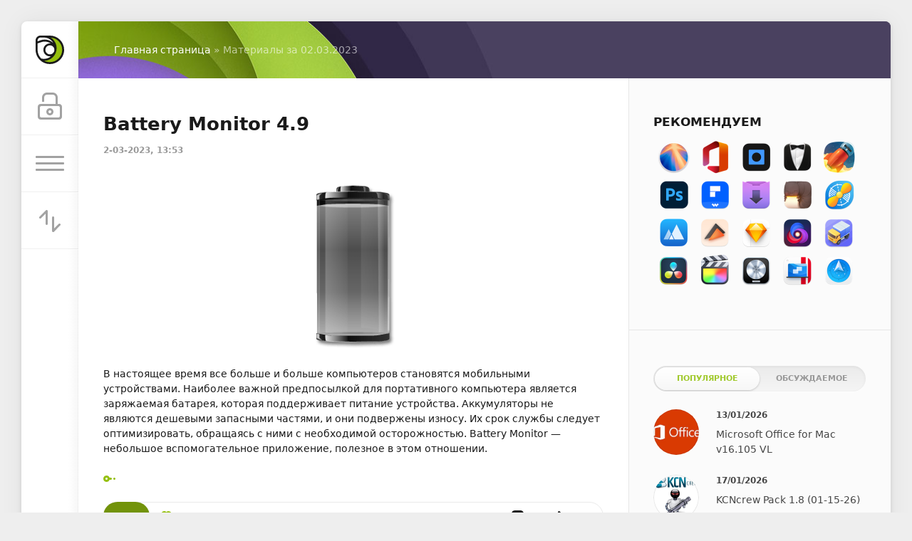

--- FILE ---
content_type: text/html; charset=utf-8
request_url: https://macx.ws/2023/03/02/
body_size: 8533
content:
<!DOCTYPE html>
<html lang="ru">
<head>
	<title>Материалы за 02.03.2023 » Программы, игры для macOS скачать бесплатно</title>
<meta charset="utf-8">
<meta name="description" content="В настоящее время все больше и больше компьютеров становятся мобильными устройствами. Наиболее важной предпосылкой для портативного компьютера является заряжаемая батарея, которая поддерживает питание устройства. Аккумуляторы не являются дешевыми запасными частями, и они подвержены износу. Их срок">
<meta name="keywords" content="macOS, System, больше, Battery, Monitor, Settings, Ventura, настоящее, время, компьютеров, становятся, мобильными, устройствами, Наиболее, важной, предпосылкой, портативного, компьютера, является, заряжаемая">
<link rel="canonical" href="https://macx.ws/2023/03/02/">
<link rel="alternate" type="application/rss+xml" title="Программы, игры для macOS скачать бесплатно RSS" href="https://macx.ws/rss.xml">
<link rel="alternate" type="application/rss+xml" title="Программы, игры для macOS скачать бесплатно RSS Dzen" href="https://macx.ws/rssdzen.xml">
<link rel="preconnect" href="https://macx.ws/" fetchpriority="high">
<meta property="twitter:title" content="Материалы за 02.03.2023 » Программы, игры для macOS скачать бесплатно">
<meta property="twitter:description" content="В настоящее время все больше и больше компьютеров становятся мобильными устройствами. Наиболее важной предпосылкой для портативного компьютера является заряжаемая батарея, которая поддерживает питание устройства. Аккумуляторы не являются дешевыми запасными частями, и они подвержены износу. Их срок">
<meta property="twitter:card" content="summary_large_image">
<meta property="twitter:image" content="https://macx.ws/uploads/posts/2023-03/battery-monitor_01.jpg">
<meta property="og:type" content="article">
<meta property="og:site_name" content="Программы, игры для macOS скачать бесплатно">
<meta property="og:title" content="Материалы за 02.03.2023 » Программы, игры для macOS скачать бесплатно">
<meta property="og:description" content="В настоящее время все больше и больше компьютеров становятся мобильными устройствами. Наиболее важной предпосылкой для портативного компьютера является заряжаемая батарея, которая поддерживает питание устройства. Аккумуляторы не являются дешевыми запасными частями, и они подвержены износу. Их срок">
<meta property="og:image" content="https://macx.ws/uploads/posts/2023-03/battery-monitor_01.jpg">

<script src="/public/js/jquery3.js?v=bb4d2"></script>
<script src="/public/js/jqueryui.js?v=bb4d2" defer></script>
<script src="/public/js/dle_js.js?v=bb4d2" defer></script>
<script type="application/ld+json">{"@context":"https://schema.org","@graph":[{"@type":"BreadcrumbList","@context":"https://schema.org/","itemListElement":[{"@type":"ListItem","position":1,"item":{"@id":"https://macx.ws/","name":"Главная страница"}},{"@type":"ListItem","position":2,"item":{"@id":"https://macx.ws/2023/03/02/","name":"Материалы за 02.03.2023"}}]}]}</script>
	<meta name="HandheldFriendly" content="true">
	<meta name="format-detection" content="telephone=no">
	<meta name="viewport" content="initial-scale=1.0, maximum-scale=1.0, width=device-width"> 
	<meta name="mobile-web-app-capable" content="yes">
	<meta name="apple-mobile-web-app-status-bar-style" content="default">

	<link rel="shortcut icon" href="/templates/macx2/images/favicon.ico">
	<link rel="apple-touch-icon" href="/templates/macx2/images/touch-icon-iphone.png">
	<link rel="apple-touch-icon" sizes="76x76" href="/templates/macx2/images/touch-icon-ipad.png">
	<link rel="apple-touch-icon" sizes="120x120" href="/templates/macx2/images/touch-icon-iphone-retina.png">
	<link rel="apple-touch-icon" sizes="152x152" href="/templates/macx2/images/touch-icon-ipad-retina.png">

	<link href="/templates/macx2/css/engine.css" type="text/css" rel="stylesheet">
	<link href="/templates/macx2/css/styles.css" type="text/css" rel="stylesheet">
</head>
<body>
	<div class="page">
		<div class="wrp">
			<div class="body">
				<!-- Левая колонка -->
				<div id="body_left">
					<div class="body_left_in">
					<!-- Шапка -->
					<header id="header">
						<!-- Логотип -->
						<a class="logotype" href="/" title="Macx.ws">
							<svg class="icon icon-logo"><use xlink:href="#icon-logo"></use></svg>
						</a>
						<!-- / Логотип -->
						<div class="loginpane">
	
	
	<a href="#" id="loginbtn" class="h_btn login">
		<svg class="icon n_ico icon-login"><use xlink:href="#icon-login"></use></svg>
		<svg class="icon m_ico icon-login_m"><use xlink:href="#icon-login_m"></use></svg>
		<span class="title_hide">Войти</span>
		<span class="icon_close">
			<i class="mt_1"></i><i class="mt_2"></i>
		</span>
	</a>
	<div id="login_drop" class="head_drop">
		<div class="hd_pad">
			<form class="login_form" method="post">
				<div class="soc_links">
					
					
					
					
					
					
				</div>
				<ul>
					<li class="form-group">
						<label for="login_name">Логин:</label>
						<input placeholder="Логин:" type="text" name="login_name" id="login_name" class="wide">
					</li>
					<li class="form-group">
						<label for="login_password">Пароль</label>
						<input placeholder="Пароль" type="password" name="login_password" id="login_password" class="wide">
					</li>
					<li>
						<button class="btn" onclick="submit();" type="submit" title="Войти">
							<b>Войти</b>
						</button>
					</li>
				</ul>
				<input name="login" type="hidden" id="login" value="submit">
				<div class="login_form__foot">
					<a class="right" href="/index.php?do=register"><b>Регистрация</b></a>
					<a href="/index.php?do=lostpassword">Забыли пароль?</a>
				</div>
			</form>
		</div>
	</div>
	
</div>
						<!-- Кнопка вызова меню -->
						<button class="h_btn" id="menubtn">
							<span class="menu_toggle">
								<i class="mt_1"></i><i class="mt_2"></i><i class="mt_3"></i>
							</span>
						</button>
						<!-- / Кнопка вызова меню -->
						
						<div id="sort">
							<button class="h_btn" id="sortbtn">
								<svg class="icon n_ico icon-sort"><use xlink:href="#icon-sort"></use></svg>
								<svg class="icon m_ico icon-sort_m"><use xlink:href="#icon-sort_m"></use></svg>
								<span class="icon_close">
									<i class="mt_1"></i><i class="mt_2"></i>
								</span>
							</button>
							<div id="sort_drop" class="head_drop">
								<div class="hd_pad">
									<b class="sort_label">Сортировать по</b>
									<form name="news_set_sort" id="news_set_sort" method="post">
<ul class="sort"><li class="asc sort_by_date"><a href="#" onclick="dle_change_sort('date','asc'); return false;">дате</a></li><li class="sort_by_editdate"><a href="#" onclick="dle_change_sort('editdate','desc'); return false;">дате изменения</a></li><li class="sort_by_rating"><a href="#" onclick="dle_change_sort('rating','desc'); return false;">популярности</a></li><li class="sort_by_news_read"><a href="#" onclick="dle_change_sort('news_read','desc'); return false;">посещаемости</a></li><li class="sort_by_comm_num"><a href="#" onclick="dle_change_sort('comm_num','desc'); return false;">комментариям</a></li><li class="sort_by_title"><a href="#" onclick="dle_change_sort('title','desc'); return false;">алфавиту</a></li></ul>
<input type="hidden" name="dlenewssortby" id="dlenewssortby" value="date">
<input type="hidden" name="dledirection" id="dledirection" value="DESC">
<input type="hidden" name="set_new_sort" id="set_new_sort" value="dle_sort_date">
<input type="hidden" name="set_direction_sort" id="set_direction_sort" value="dle_direction_date">
</form>
								</div>
							</div>
						</div>
						
					</header>
					<!-- / Шапка -->
					</div>
					<!-- Кнопка "Наверх" -->
					<a href="/" id="upper"><svg class="icon icon-up"><use xlink:href="#icon-up"></use></svg></a>
					<!-- / Кнопка "Наверх" -->
					<div id="menu">
						<div class="greenmenu">
	<!-- Поиск -->
	<form id="q_search" method="post">
		<div class="q_search">
			<input id="story" name="story" placeholder="Поиск по сайту..." type="search">
			<button class="q_search_btn" type="submit" title="Найти"><svg class="icon icon-search"><use xlink:href="#icon-search"></use></svg><span class="title_hide">Найти</span></button>
		</div>
		<input type="hidden" name="do" value="search">
		<input type="hidden" name="subaction" value="search">
	</form>
	<!-- / Поиск -->
	<nav class="menu">
		<ul>
<li><a href="https://macx.ws/mac-os-unix/">Программы для macOS <span style="float: right;">4582</span></a>
	<ul><li><a href="https://macx.ws/mac-os-unix/business/">Бизнес <span style="float: right;">33</span></a>
	
	</li><li><a href="https://macx.ws/mac-os-unix/security/">Безопасность <span style="float: right;">38</span></a>
	
	</li><li><a href="https://macx.ws/mac-os-unix/video/">Видео <span style="float: right;">375</span></a>
	
	</li><li><a href="https://macx.ws/mac-os-unix/graphics/">Графика <span style="float: right;">231</span></a>
	
	</li><li><a href="https://macx.ws/mac-os-unix/dev-tools/">Инструменты разработчика <span style="float: right;">91</span></a>
	
	</li><li><a href="https://macx.ws/mac-os-unix/music/">Музыка <span style="float: right;">264</span></a>
	
	</li><li><a href="https://macx.ws/mac-os-unix/productivity/">Производительность <span style="float: right;">127</span></a>
	
	</li><li><a href="https://macx.ws/mac-os-unix/office/">Офис <span style="float: right;">86</span></a>
	
	</li><li><a href="https://macx.ws/mac-os-unix/utilities/">Утилиты <span style="float: right;">832</span></a>
	
	</li><li><a href="https://macx.ws/mac-os-unix/photo/">Фотографии <span style="float: right;">419</span></a>
	
	</li></ul>
	</li><li><a href="https://macx.ws/games-for-mac/">Игры для macOS <span style="float: right;">807</span></a>
	
	</li><li><a href="https://macx.ws/os/">Операционные системы <span style="float: right;">31</span></a>
	
	</li><li><a href="https://macx.ws/raznoe/">Разное <span style="float: right;">358</span></a>
	
	</li>
</ul>
	</nav>
</div>
					</div>
				</div>
				<!-- / Левая колонка -->
				<div class="body_right">
					
					<div id="breadcrumbs">
						<div class="speedbar"><div class="over"><a href="https://macx.ws/">Главная страница</a> » Материалы за 02.03.2023</div></div>
					</div>
					
					<div id="mainside" class="structure">
						<div class="str_left">
							
							
							
							<section id="content">
							<article class="block story shortstory">
	
	<h2 class="title"><a href="https://macx.ws/12745-battery-monitor.html">Battery Monitor 4.9</a></h2>
	<div class="story_top">
		
		<time class="date grey" datetime="2023-03-02"><a href="https://macx.ws/2023/03/02/">2-03-2023, 13:53</a></time>
	</div>
	<div class="text">
		<p style="text-align:center;"><!--dle_image_begin:https://macx.ws/uploads/posts/2023-03/battery-monitor.png|--><img src="/uploads/posts/2023-03/battery-monitor.png" style="max-width:100%;" alt="Battery Monitor 4.9"><!--dle_image_end--></p>
<p>В настоящее время все больше и больше компьютеров становятся мобильными устройствами. Наиболее важной предпосылкой для портативного компьютера является заряжаемая батарея, которая поддерживает питание устройства. Аккумуляторы не являются дешевыми запасными частями, и они подвержены износу. Их срок службы следует оптимизировать, обращаясь с ними с необходимой осторожностью. Battery Monitor — небольшое вспомогательное приложение, полезное в этом отношении.</p>
		
	</div>
	<div class="category grey">
		<svg class="icon icon-cat"><use xlink:href="#icon-cat"></use></svg>
		
	</div>
	<div class="story_tools">
		<div class="story_tools_in">
			<a href="https://macx.ws/12745-battery-monitor.html" title="Читать подробнее: Battery Monitor 4.9" class="btn"><span class="more_icon"><i></i><i></i><i></i></span></a>
		
			<div class="rate">
				
				
				<div class="rate_like" title="Мне нравится">
				<a href="#" onclick="doRate('plus', '12745'); return false;" >
					<svg class="icon icon-like"><use xlink:href="#icon-like"></use></svg>
					<span data-ratig-layer-id="12745"><span class="ratingtypeplus" >1</span></span>
				</a>
				</div>
				
				
				
			</div>
		
		</div>
		<ul class="meta grey">
			<li class="meta_coms" title="Комментариев: 0"><a href="https://macx.ws/12745-battery-monitor.html#comment"><svg class="icon icon-coms"><use xlink:href="#icon-coms"></use></svg>0</a></li>
			<li class="meta_views" title="Просмотров: 190"><svg class="icon icon-view"><use xlink:href="#icon-view"></use></svg>190</li>
		</ul>
	</div>
</article>
							</section>
							
						</div>
						<aside class="str_right" id="rightside">
	<!--  Рекомендуем -->
		<div class="block">
		<h4 class="title">Рекомендуем</h4>
		
			<div>
<a href="/12908-macos-sequoia-15.html" title="macOS Sequoia 15"><span class="image001"></span></a>
<a href="/12198-microsoft-office-2021.html" title="Microsoft Office"><span class="image002"></span></a>
<a href="/12822-topaz-photo-ai-2.html" title="Topaz Photo AI"><span class="image003"></span></a>
<a href="/11914-bartender-4.html" title="Bartender 4"><span class="image004"></span></a>
<a href="/7412-folx-downloader-pro-5.html" title="Folx Pro 5"><span class="image005"></span></a>
<a href="/12926-adobe-photoshop-2025.html" title="Adobe Photoshop 2025"><span class="image006"></span></a>
<a href="/10582-wondershare-pdfelement-6-pro.html" title="PDFelement Pro"><span class="image007"></span></a>
<a href="/11724-downie-4.html" title="Downie 4"><span class="image008"></span></a>
<a href="/7048-keka.html" title="Keka"><span class="image009"></span></a>
<a href="/12917-little-snitch-6.html" title="Little Snitch 6"><span class="image010"></span></a>
<a href="/12764-app-cleaner-uninstaller-pro-8.html" title="App Cleaner & Uninstaller Pro"><span class="image011"></span></a>
<a href="/8309-elmedia-player-pro-50371.html" title="Elmedia Player Pro 8"><span class="image012"></span></a>
<a href="/8260-sketch-31.html" title="Sketch"><span class="image013"></span></a>
<a href="/11933-nova.html" title="Nova"><span class="image014"></span></a>
<a href="/10495-transmit-5.html" title="Transmit 5"><span class="image015"></span></a>
<a href="/11567-davinci-resolve-studio-16.html" title="Davinci Resolve Studio"><span class="image016"></span></a>
<a href="/7377-final-cut-pro-x-101-mas.html" title="Final Cut Pro"><span class="image017"></span></a>
<a href="/6783-logic-pro-x-1001.html" title="Logic Pro X"><span class="image018"></span></a>
<a href="/12913-parallels-desktop-19.html" title="Parallels Desktop 20"><span class="image019"></span></a>
<a href="/11958-path-finder-10.html" title="Path Finder"><span class="image020"></span></a>

</div>
<div style="clear: both;height: 5px;"></div>

		
	</div><div class="block_sep"></div>
	<!-- / Рекомендуем -->
	<!-- Популярные, похожие, обсуждаемые -->
	<div class="block">
		<ul class="block_tabs">
			
			<li  class="active">
				<a title="Популярное" href="#news_top" aria-controls="news_top" data-toggle="tab">
					Популярное
				</a>
			</li>
			
			<li>
				<a title="Обсуждаемое" href="#news_coms" aria-controls="news_coms" data-toggle="tab">
					Обсуждаемое
				</a>
			</li>
			
		</ul>
		<div class="tab-content">
			
			<div class="tab-pane active" id="news_top"><div class="story_line">
	<a href="https://macx.ws/12198-microsoft-office-2021.html" title="Microsoft Office for Mac v16.105 VL">
		<i class="image cover" style="background-image: url(https://macx.ws/uploads/posts/2024-07/microsoft-office.jpg)"></i>
		<div>
			<b class="date"><time datetime="2026-01-13">13/01/2026</time></b>
			<span class="title">Microsoft Office for Mac v16.105 VL</span>
		</div>
	</a>
</div><div class="story_line">
	<a href="https://macx.ws/7337-kcncrew-pack.html" title="KCNcrew Pack 1.8 (01-15-26)">
		<i class="image cover" style="background-image: url(https://macx.ws/uploads/posts/2017-08/1502805156_kcncrew-pack.png)"></i>
		<div>
			<b class="date"><time datetime="2026-01-17">17/01/2026</time></b>
			<span class="title">KCNcrew Pack 1.8 (01-15-26)</span>
		</div>
	</a>
</div><div class="story_line">
	<a href="https://macx.ws/8260-sketch-31.html" title="Sketch 2025.3.3">
		<i class="image cover" style="background-image: url(https://macx.ws/uploads/posts/2020-11/1605699765_sketch.png)"></i>
		<div>
			<b class="date"><time datetime="2026-01-13">13/01/2026</time></b>
			<span class="title">Sketch 2025.3.3</span>
		</div>
	</a>
</div><div class="story_line">
	<a href="https://macx.ws/7969-uefi-clover.html" title="Clover EFI bootloader v5.0 r5166">
		<i class="image cover" style="background-image: url(https://macx.ws/uploads/posts/2017-09/1504937223_uefi-clover.png)"></i>
		<div>
			<b class="date"><time datetime="2026-01-09">09/01/2026</time></b>
			<span class="title">Clover EFI bootloader v5.0 r5166</span>
		</div>
	</a>
</div><div class="story_line">
	<a href="https://macx.ws/5554-lyn-brauzer-izobrazheniy-dlya-mac-os.html" title="Lyn 2.4.7 - браузер изображений для macOS">
		<i class="image cover" style="background-image: url(https://macx.ws/uploads/posts/2020-11/1605119120_lyn.png)"></i>
		<div>
			<b class="date"><time datetime="2025-12-25">25/12/2025</time></b>
			<span class="title">Lyn 2.4.7 - браузер изображений для macOS</span>
		</div>
	</a>
</div></div>
			
			<div class="tab-pane" id="news_coms">
				<div class="story_line">
	<a href="https://macx.ws/9127-money-pro.html" title="Money Pro 2.11.22">
		<i class="image cover" style="background-image: url(https://macx.ws/uploads/posts/2023-12/money_pro.png)"></i>
		<div>
			<b class="date"><time datetime="2026-01-15">15/01/2026</time></b>
			<span class="title">Money Pro 2.11.22</span>
		</div>
	</a>
</div><div class="story_line">
	<a href="https://macx.ws/9795-gopanel.html" title="goPanel 2.9.8">
		<i class="image cover" style="background-image: url(https://macx.ws/uploads/posts/2017-10/1507661609_gopanel.png)"></i>
		<div>
			<b class="date"><time datetime="2026-01-17">17/01/2026</time></b>
			<span class="title">goPanel 2.9.8</span>
		</div>
	</a>
</div><div class="story_line">
	<a href="https://macx.ws/10582-wondershare-pdfelement-6-pro.html" title="Wondershare PDFelement Pro 12.1.4 (OCR)">
		<i class="image cover" style="background-image: url(https://macx.ws/uploads/posts/2022-07/pdfelement-pro.png)"></i>
		<div>
			<b class="date"><time datetime="2026-01-15">15/01/2026</time></b>
			<span class="title">Wondershare PDFelement Pro 12.1.4 (OCR)</span>
		</div>
	</a>
</div><div class="story_line">
	<a href="https://macx.ws/2861-things-3.html" title="Things 3.22.9">
		<i class="image cover" style="background-image: url(https://macx.ws/uploads/posts/2017-08/1503319598_things.png)"></i>
		<div>
			<b class="date"><time datetime="2026-01-15">15/01/2026</time></b>
			<span class="title">Things 3.22.9</span>
		</div>
	</a>
</div><div class="story_line">
	<a href="https://macx.ws/3361-progressive-downloader.html" title="Progressive Downloader 9.0">
		<i class="image cover" style="background-image: url(https://macx.ws/uploads/posts/2022-06/progressive-downloader.png)"></i>
		<div>
			<b class="date"><time datetime="2026-01-16">16/01/2026</time></b>
			<span class="title">Progressive Downloader 9.0</span>
		</div>
	</a>
</div>
			</div>
			
		</div>
	</div>
	<!-- / Популярные, похожие, обсуждаемые -->
        	<!-- Теги -->
    
	<div class="block">
		<h4 class="title">Популярные теги</h4>
		<div class="tag_list">
			<span class="clouds_xsmall"><a href="https://macx.ws/tags/adobe/" title="Найдено публикаций: 120">Adobe</a></span> <span class="clouds_medium"><a href="https://macx.ws/tags/app%20store/" title="Найдено публикаций: 582">App Store</a></span> <span class="clouds_xsmall"><a href="https://macx.ws/tags/apple/" title="Найдено публикаций: 42">Apple</a></span> <span class="clouds_xsmall"><a href="https://macx.ws/tags/macos/" title="Найдено публикаций: 222">macOS</a></span> <span class="clouds_xsmall"><a href="https://macx.ws/tags/pdf/" title="Найдено публикаций: 69">PDF</a></span> <span class="clouds_xsmall"><a href="https://macx.ws/tags/photoshop/" title="Найдено публикаций: 69">Photoshop</a></span> <span class="clouds_xsmall"><a href="https://macx.ws/tags/%D0%B2%D0%B8%D0%B4%D0%B5%D0%BE/" title="Найдено публикаций: 96">Видео</a></span> <span class="clouds_xsmall"><a href="https://macx.ws/tags/%D0%B8%D0%BD%D0%B4%D0%B8/" title="Найдено публикаций: 168">Инди</a></span> <span class="clouds_xsmall"><a href="https://macx.ws/tags/%D0%B8%D0%BD%D1%82%D0%B5%D1%80%D0%BD%D0%B5%D1%82/" title="Найдено публикаций: 95">Интернет</a></span> <span class="clouds_xsmall"><a href="https://macx.ws/tags/%D0%BE%D1%84%D0%B8%D1%81/" title="Найдено публикаций: 70">Офис</a></span> <span class="clouds_small"><a href="https://macx.ws/tags/%D0%BF%D1%80%D0%B8%D0%BA%D0%BB%D1%8E%D1%87%D0%B5%D0%BD%D1%87%D0%B5%D1%81%D0%BA%D0%B8%D0%B5%20%D0%B8%D0%B3%D1%80%D1%8B/" title="Найдено публикаций: 236">Приключенческие игры</a></span> <span class="clouds_xsmall"><a href="https://macx.ws/tags/%D1%80%D0%BE%D0%BB%D0%B5%D0%B2%D1%8B%D0%B5%20%D0%B8%D0%B3%D1%80%D1%8B/" title="Найдено публикаций: 61">Ролевые игры</a></span> <span class="clouds_xsmall"><a href="https://macx.ws/tags/%D1%81%D0%B8%D0%BC%D1%83%D0%BB%D1%8F%D1%82%D0%BE%D1%80%D1%8B/" title="Найдено публикаций: 113">Симуляторы</a></span> <span class="clouds_xsmall"><a href="https://macx.ws/tags/%D1%81%D1%82%D1%80%D0%B0%D1%82%D0%B5%D0%B3%D0%B8%D0%B8/" title="Найдено публикаций: 165">Стратегии</a></span> <span class="clouds_xlarge"><a href="https://macx.ws/tags/%D1%83%D1%82%D0%B8%D0%BB%D0%B8%D1%82%D1%8B/" title="Найдено публикаций: 798">Утилиты</a></span> <span class="clouds_xsmall"><a href="https://macx.ws/tags/%D1%8D%D0%BA%D1%88%D0%B5%D0%BD%D1%8B/" title="Найдено публикаций: 197">Экшены</a></span> <span class="clouds_xsmall"><a href="https://macx.ws/tags/%D0%B0%D1%83%D0%B4%D0%B8%D0%BE/" title="Найдено публикаций: 111">аудио</a></span> <span class="clouds_xsmall"><a href="https://macx.ws/tags/%D0%B0%D1%83%D0%B4%D0%B8%D0%BE%20%D0%BA%D0%BE%D0%BD%D0%B2%D0%B5%D1%80%D1%82%D0%B5%D1%80%D1%8B/" title="Найдено публикаций: 43">аудио конвертеры</a></span> <span class="clouds_xsmall"><a href="https://macx.ws/tags/%D0%B2%D0%B8%D0%B4%D0%B5%D0%BE%20%D0%BA%D0%BE%D0%BD%D0%B2%D0%B5%D1%80%D1%82%D0%B5%D1%80%D1%8B/" title="Найдено публикаций: 107">видео конвертеры</a></span> <span class="clouds_xsmall"><a href="https://macx.ws/tags/%D0%B2%D0%B8%D0%B4%D0%B5%D0%BE%D0%BA%D1%83%D1%80%D1%81%D1%8B/" title="Найдено публикаций: 84">видеокурсы</a></span> <span class="clouds_xsmall"><a href="https://macx.ws/tags/%D0%B2%D0%B8%D0%B4%D0%B5%D0%BE%D1%80%D0%B5%D0%B4%D0%B0%D0%BA%D1%82%D0%BE%D1%80%D1%8B/" title="Найдено публикаций: 53">видеоредакторы</a></span> <span class="clouds_xsmall"><a href="https://macx.ws/tags/%D0%B2%D0%BE%D1%81%D1%81%D1%82%D0%B0%D0%BD%D0%BE%D0%B2%D0%BB%D0%B5%D0%BD%D0%B8%D0%B5%20%D0%B4%D0%B0%D0%BD%D0%BD%D1%8B%D1%85/" title="Найдено публикаций: 63">восстановление данных</a></span> <span class="clouds_xsmall"><a href="https://macx.ws/tags/%D0%B3%D1%80%D0%B0%D1%84%D0%B8%D0%BA%D0%B0/" title="Найдено публикаций: 194">графика</a></span> <span class="clouds_xsmall"><a href="https://macx.ws/tags/%D0%B8%D0%BD%D1%81%D1%82%D1%80%D1%83%D0%BC%D0%B5%D0%BD%D1%82%D1%8B%20%D1%80%D0%B0%D0%B7%D1%80%D0%B0%D0%B1%D0%BE%D1%82%D1%87%D0%B8%D0%BA%D0%B0/" title="Найдено публикаций: 77">инструменты разработчика</a></span> <span class="clouds_xsmall"><a href="https://macx.ws/tags/%D0%BC%D1%83%D0%B7%D1%8B%D0%BA%D0%B0/" title="Найдено публикаций: 75">музыка</a></span> <span class="clouds_xsmall"><a href="https://macx.ws/tags/%D0%BF%D0%BB%D0%B0%D0%B3%D0%B8%D0%BD%D1%8B/" title="Найдено публикаций: 60">плагины</a></span> <span class="clouds_xsmall"><a href="https://macx.ws/tags/%D0%BF%D1%80%D0%BE%D0%B8%D0%B7%D0%B2%D0%BE%D0%B4%D0%B8%D1%82%D0%B5%D0%BB%D1%8C%D0%BD%D0%BE%D1%81%D1%82%D1%8C/" title="Найдено публикаций: 99">производительность</a></span> <span class="clouds_xsmall"><a href="https://macx.ws/tags/%D1%81%D0%B0%D0%B9%D1%82%D0%BE%D1%81%D1%82%D1%80%D0%BE%D0%B5%D0%BD%D0%B8%D0%B5/" title="Найдено публикаций: 53">сайтостроение</a></span> <span class="clouds_xsmall"><a href="https://macx.ws/tags/%D1%82%D0%B5%D0%BA%D1%81%D1%82%D0%BE%D0%B2%D1%8B%D0%B5%20%D1%80%D0%B5%D0%B4%D0%B0%D0%BA%D1%82%D0%BE%D1%80%D1%8B/" title="Найдено публикаций: 63">текстовые редакторы</a></span> <span class="clouds_small"><a href="https://macx.ws/tags/%D1%84%D0%BE%D1%82%D0%BE%D0%B3%D1%80%D0%B0%D1%84%D0%B8%D0%B8/" title="Найдено публикаций: 396">фотографии</a></span><div class="tags_more"><a href="https://macx.ws/tags/">Показать все теги</a></div>
		</div>
	</div>
    
	<!-- / Теги -->
	<div class="block_sep"></div>
	
    	<!-- Последние комментарии -->
	
	<!-- / Последние комментарии -->
</aside>
						<div class="rightside_bg"></div>
					</div>
					<footer id="footer">
						<ul class="foot_menu">
	<li>
		<b data-toggle="collapse" data-target="#fmenu_1" aria-expanded="false" class="collapsed">
			<i></i> Разделы
		</b>
		<div class="collapse" id="fmenu_1">
			<nav>
                <a href="/">Главная</a>
                <a href="/mac-os-unix/">Программы для macOS</a>
				<a href="/games-for-mac/">Игры для macOS</a>
				<a href="/os/">Операционные системы</a>
				<a href="/raznoe/">Разное</a>
			</nav>
		</div>
	</li>
	<li>
		<b data-toggle="collapse" data-target="#fmenu_2" aria-expanded="false" class="collapsed">
			<i></i> Советы
		</b>
		<div class="collapse" id="fmenu_2">
			<nav>
                <a href="/kak-skachat.html">Как скачать</a>
				<a href="/mac-os-unix/10137-kak-otklyuchit-gatekeeper-v-macos-sierra.html">Как отключить Gatekeeper</a>
				<a href="/chto-takoe-zaschita-celostnosti-sistemy.html">Как отключить SIP?</a>
			</nav>
		</div>
	</li>
	<li>
		<b data-toggle="collapse" data-target="#fmenu_3" aria-expanded="false" class="collapsed">
			<i></i> Пользователю
		</b>
		<div class="collapse" id="fmenu_3">
			<nav>
				<a href="/index.php?do=search">Поиск по сайту</a>
				<a href="/statistics.html">Статистика</a>
				<a href="/lastnews">Последние новости</a>
				<a href="/index.php?do=lastcomments">Последние комментарии</a>
				<a href="/index.php?do=register">Регистрация</a>
			</nav>
		</div>
	</li>
	<li>
		<b data-toggle="collapse" data-target="#fmenu_4" aria-expanded="false" class="collapsed">
			<i></i> Информация
		</b>
		<div class="collapse" id="fmenu_4">
			<nav>
				<a href="/index.php?do=feedback">Контакты</a>
				<a href="/rules.html">Правила</a>
				<a href="/10995-pomosch-saytu.html">Помощь сайту</a>
				<a href="/dlya-pravoobladateley.html">Для правообладателей</a>
				<a href="/rss.xml">RSS</a>
			</nav>
		</div>
	</li>
</ul>
						<div class="footer grey">
	<!-- Копирайт -->
	<div class="copyright">
		<br>Powered by <a href="/" target="_blank">Macx.ws</a> (Macx.to)
	</div>
</div>
					</footer>
				</div>
			</div>
			<div class="foot grey">
</div>
		</div>
	</div>
	<script>
<!--
var dle_root       = '/';
var dle_admin      = '';
var dle_login_hash = '7676c3616118969cfa5c10a12a18f3415082958b';
var dle_group      = 5;
var dle_skin       = 'macx2';
var dle_wysiwyg    = 1;
var dle_min_search = '3';
var dle_act_lang   = ["Подтвердить", "Отмена", "Вставить", "Отмена", "Сохранить", "Удалить", "Загрузка. Пожалуйста, подождите...", "Скопировать", "Скопировано!"];
var menu_short     = 'Быстрое редактирование';
var menu_full      = 'Полное редактирование';
var menu_profile   = 'Просмотр профиля';
var menu_send      = 'Отправить сообщение';
var menu_uedit     = 'Админцентр';
var dle_info       = 'Информация';
var dle_confirm    = 'Подтверждение';
var dle_prompt     = 'Ввод информации';
var dle_req_field  = ["Заполните поле с именем", "Заполните поле с сообщением", "Заполните поле с темой сообщения"];
var dle_del_agree  = 'Вы действительно хотите удалить? Данное действие невозможно будет отменить';
var dle_spam_agree = 'Вы действительно хотите отметить пользователя как спамера? Это приведёт к удалению всех его комментариев';
var dle_c_title    = 'Отправка жалобы';
var dle_complaint  = 'Укажите текст Вашей жалобы для администрации:';
var dle_mail       = 'Ваш e-mail:';
var dle_big_text   = 'Выделен слишком большой участок текста.';
var dle_orfo_title = 'Укажите комментарий для администрации к найденной ошибке на странице:';
var dle_p_send     = 'Отправить';
var dle_p_send_ok  = 'Уведомление успешно отправлено';
var dle_save_ok    = 'Изменения успешно сохранены. Обновить страницу?';
var dle_reply_title= 'Ответ на комментарий';
var dle_tree_comm  = '0';
var dle_del_news   = 'Удалить статью';
var dle_sub_agree  = 'Вы действительно хотите подписаться на комментарии к данной публикации?';
var dle_unsub_agree  = 'Вы действительно хотите отписаться от комментариев к данной публикации?';
var dle_captcha_type  = '4';
var dle_share_interesting  = ["Поделиться ссылкой на выделенный текст", "Twitter", "Facebook", "Вконтакте", "Прямая ссылка:", "Нажмите правой клавишей мыши и выберите «Копировать ссылку»"];
var DLEPlayerLang     = {prev: 'Предыдущий',next: 'Следующий',play: 'Воспроизвести',pause: 'Пауза',mute: 'Выключить звук', unmute: 'Включить звук', settings: 'Настройки', enterFullscreen: 'На полный экран', exitFullscreen: 'Выключить полноэкранный режим', speed: 'Скорость', normal: 'Обычная', quality: 'Качество', pip: 'Режим PiP'};
var DLEGalleryLang    = {CLOSE: 'Закрыть (Esc)', NEXT: 'Следующее изображение', PREV: 'Предыдущее изображение', ERROR: 'Внимание! Обнаружена ошибка', IMAGE_ERROR: 'Не удалось загрузить изображение', TOGGLE_AUTOPLAY: 'Просмотр слайдшоу', TOGGLE_SLIDESHOW: 'Просмотр слайдшоу', TOGGLE_FULLSCREEN: 'Полноэкранный режим', TOGGLE_THUMBS: 'Включить / Выключить уменьшенные копии', TOGGLE_FULL: 'Увеличить / Уменьшить', ITERATEZOOM: 'Увеличить / Уменьшить', DOWNLOAD: 'Скачать изображение' };
var DLEGalleryMode    = 0;
var DLELazyMode       = 0;
var allow_dle_delete_news   = false;
var dle_search_delay   = false;
var dle_search_value   = '';
jQuery(function($){
FastSearch();
});
//-->
</script>
	<script src="/templates/macx2/js/lib.js"></script>
	<script src="/templates/macx2/js/svgxuse.min.js"></script>
	<script>
		jQuery(function($){
			$.get("/templates/macx2/images/sprite.svg", function(data) {
			  var div = document.createElement("div");
			  div.innerHTML = new XMLSerializer().serializeToString(data.documentElement);
			  document.body.insertBefore(div, document.body.childNodes[0]);
			});
		});
	</script>
    <script>$('.hidden-link').click(function(){window.open($(this).data('link'));return false;});</script>
</body>
</html>

--- FILE ---
content_type: text/css
request_url: https://macx.ws/templates/macx2/css/styles.css
body_size: 14502
content:
@import url(../fonts/font.css);

html, body, div, span, applet, object, iframe, h1, h2, h3, h4, h5, h6, p, blockquote, pre, a, abbr, acronym, address, big, cite, code, del, dfn, em, img, ins, kbd, q, s, samp, small, strike, strong, sub, sup, tt, var, b, u, i, center, dl, dt, dd, ol, ul, li, fieldset, form, label, legend, table, caption, tbody, tfoot, thead, tr, th, td,article, aside, canvas, embed, figure, figcaption, footer, header, hgroup, menu, nav, output, ruby, section, summary, time, mark, audio, video { margin: 0; padding: 0; border: 0; font-size: 100%; font: inherit; vertical-align: baseline } article, aside, figcaption, figure, footer, header, hgroup, menu, nav, section { display: block } body { line-height: 1 } ol, ul { list-style: none } blockquote, q { quotes: none } blockquote:before, blockquote:after, q:before, q:after { content: ''; content: none } table { border-collapse: collapse; border-spacing: 0 }
article,aside, figcaption,figure,footer,header,hgroup,nav,section { display: block; }

html, html a { -moz-osx-font-smoothing: grayscale; 
               -webkit-font-smoothing: antialiased; }

.wseditor table, .bb-editor table { margin: 0px; }

body, select, input, textarea, button {
	font-family: system-ui,-apple-system,"Segoe UI",Roboto,"Helvetica Neue","Noto Sans","Liberation Sans",Arial,sans-serif,"Apple Color Emoji","Segoe UI Emoji","Segoe UI Symbol","Noto Color Emoji";
	font-size: .9rem;
	line-height: 1.5;
	color: #1a1a1a;
	outline: none;
}
	a { 
		outline: none;
		color: #4e8cda;
		text-decoration: none;
	}
	a:hover { text-decoration: underline; }

	a img { border: 0 none; }
	a > img { vertical-align: bottom; }

h1,h2,h3,h4,h5,.h1,.h2,.h3,.h4,.h5 {
	margin: 2em 0 .8em 0;
	line-height: 1.35em;
	font-weight: bold;
	text-rendering: optimizeLegibility;
}
h1, .h1 { font-size: 1.9em; }
h2, .h2 { font-size: 1.8em; }
h3, .h3 { font-size: 1.4em; }
h4, .h4 { font-size: 1.2em; }
h5, .h5 { font-size: 1.1em; }

.strike { text-decoration: line-through; }
.nobr { white-space: nowrap; }
.hide { display: none; }
.title_hide { left: -9999px; position: absolute; top: -9999px; overflow: hidden; width: 0; height: 0; }
.uline { text-decoration: underline; }
.strike { text-decoration: line-through; }
.justify { text-align: justify; }
.center { text-align: center; }
.left { float: left; }
.right { float: right; }
	fieldset { border: 1px solid rgba(0,0,0,0.1); padding: 15px; margin-bottom: 1.5em; }
	fieldset legend { font-weight: bold; }

	.grey { color: #999; }
	.grey a { color: inherit; }
	.grey a:hover { color: #1a1a1a; }

	.green { color: #95c00e; }

sup { vertical-align: super; font-size: smaller; } 
.over { display: inline-block; vertical-align: middle; max-width: 100%; white-space: nowrap; text-overflow: ellipsis; overflow: hidden; }
a .over { cursor: pointer; }

.cover { background-position: 50% 50%; background-repeat: no-repeat; -webkit-background-size: cover; background-size: cover; }

ul { padding-left: 40px; list-style: disc outside; margin-top: 1em; margin-bottom: 1em;}
ol { padding-left: 40px; list-style: decimal outside; margin-top: 1em; margin-bottom: 1em;}

.instagram-media, .twitter-tweet {display: inline-block !important;}

strong, b { font-weight: bold }
em, cite, i { font-style: italic }
caption { text-align: left }
th, td { vertical-align: middle }
small, .small { font-size: .9em; }
hr { height: 0; border: 0; border-top: 2px solid #eeeeef; -moz-box-sizing: content-box; box-sizing: content-box; margin: 20px 0; }

	.clr { clear: both }
	.clrfix:after { clear: both; content: ""; display: table; }

@media only screen and (min-width: 701px) {
.grid_1_2, .grid_1_4 {
	float: left; margin-right: 4%;
	-moz-box-sizing: border-box; -webkit-box-sizing: border-box; box-sizing: border-box;
}
	.grid_1_2 { width: 48%; }
	.grid_1_4 { width: 22%; }
	.grid_last { margin-right: 0; }
}

.fade { opacity: 0; -webkit-transition: opacity 0.15s linear; transition: opacity 0.15s linear; }
	.fade.in { opacity: 1; }
	.collapse { overflow: hidden; height: 0; width: 0; display: inline-block; }
	.collapse.in { display: block; width: auto; height: auto; }
	.collapsing { position: relative; height: 0; overflow: hidden; -webkit-transition: height 0.35s ease; transition: height 0.35s ease; }

.tab-content > .tab-pane { display: none; }
	.tab-content > .active { display: block; }

.icon {
	display: inline-block;
	width: 32px;
	height: 32px;
	fill: #1a1a1a;
	vertical-align: middle;
}
	.icon-logo { width: 40px; height: 40px; }

	.icon-vk { width: 10px; height: 1em; }
	.icon-tw { width: 14px; height: 1em; }
	.icon-fb { width: 8px; height: 1em; }
	.icon-gp { width: 18px; height: 1em; }
	.icon-ya { width: 7px; height: 1em; }
	.icon-od { width: 10px; height: 1em; }
	.icon-mail { width: 16px; height: 1em; }

	.icon-coms { width: 17px; height: 16px; }
	.icon-view { width: 17px; height: 15px; }
	.icon-author { width: 13px; height: 14px; }
	.icon-reply { width: 17px; height: 15px; }
	.icon-compl { width: 17px; height: 9px; }
	.icon-del { width: 13px; height: 13px; }
	.icon-loc, .icon-phone { width: 21px; height: 27px; }
	.icon-login { width: 34px; height: 38px; }
	.icon-login_m, .icon-sort_m { width: 24px; height: 26px; }
	.icon-sort { width: 30px; height: 31px; }
	.icon-arrow_left, .icon-arrow_right { width: 12px; height: 21px; }
	.icon-left, .icon-right { width: 36px; height: 21px; }

body { background: #eee; }
	.wrp { max-width: 1320px; padding: 30px; margin: 0 auto; }

.body {
	background-color: #fff;
	border-radius: 8px;
	overflow: hidden;
	padding-left: 80px;
	position: relative;
	box-shadow: 0 2px 6px 0 rgba(0,0,0,0.11), 0 0 35px 0 rgba(0,0,0,0.06);
	-webkit-box-shadow: 0 2px 6px 0 rgba(0,0,0,0.11), 0 0 35px 0 rgba(0,0,0,0.06);
} 
	#body_left { width: 80px; position: absolute; top: 0; left: 0; bottom: 0; }
	#body_left:before {
		content: "";
		position: absolute;
		top: 0; right: 0;
		width: 13px; height: 100%;
		border-right: 1px solid rgba(0,0,0,0.06);
		background-image: -webkit-linear-gradient(left, rgba(0,0,0,0) 0%, rgba(0,0,0,0.03) 100%);
		background-image: -moz-linear-gradient(left, rgba(0,0,0,0) 0%, rgba(0,0,0,0.03) 100%);
		background-image: -o-linear-gradient(left, rgba(0,0,0,0) 0%, rgba(0,0,0,0.03) 100%);
		background-image: -ms-linear-gradient(left, rgba(0,0,0,0) 0%, rgba(0,0,0,0.03) 100%);
		background-image: linear-gradient(left, rgba(0,0,0,0) 0%, rgba(0,0,0,0.03) 100%);
	}
	.body_right { width: 100%; }

	.structure:after { clear: both; content: ""; display: table; }
		.structure { width: 100%; }
		.str_right { float: right; width: 32.26%; }
		.str_left { float: left; width: 67.74%; }

.body_left_in { position: relative; z-index: 21; }
	@media only screen and (min-width: 701px) {
		.headfix #header, .headfix .greenmenu { position: fixed; top: 0; }
	}

	.logotype > .icon { opacity: 1 !important; }
	.logotype > .icon, .login > .avatar { width: 40px; height: 40px; margin: 20px 0 0 0; }

	.h_btn, .logotype {
		display: block;
		width: 80px; height: 80px;
		text-align: center;
		border: 0 none;
		background: none;
		cursor: pointer;
		padding: 0;
		box-shadow: 0 1px 0 0 rgba(255,255,255,0.6), inset 0 -1px 0 0 rgba(0,0,0,0.06);
		-webkit-box-shadow: 0 1px 0 0 rgba(255,255,255,0.6), inset 0 -1px 0 0 rgba(0,0,0,0.06);
	}
	.h_btn > .icon, .h_btn > .menu_toggle { opacity: .4; }
	.h_btn:hover > .icon, .h_btn:hover > .menu_toggle { opacity: 1; }

.login, .loginpane { position: relative; }
	.login > .avatar { position: relative; }
		.h_btn { position: relative; }
		.h_btn.open { background-color: #95c00e; z-index: 21; }
		.h_btn > .icon_close, .h_btn > .avatar, .h_btn.open > .icon {
			-webkit-transition: all .2s ease; transition: all 0.2s ease;
		}
		.h_btn > .icon_close { position: absolute; left: 0; top: 0; margin: 20px 0 0 20px; }
		.h_btn > .icon_close > i { background-color: #fff; }
		.h_btn > .icon_close,

		.h_btn.open > .avatar,
		.h_btn.open > .icon,
		.h_btn.open > .icon {
			opacity: 0; visibility: hidden;
			-webkit-transform: scale(0.5,0.5); transform: scale(0.5,0.5);
		}
		.h_btn.open > .icon_close {
			opacity: 1;
			visibility: visible;
			-webkit-transform: scale(1,1); transform: scale(1,1);
		}
			
		.login > .avatar > .cover { width: 40px; height: 40px; }
		.pmnum_0 > .num { display: none; }
		.num {
			background: #95c00e;
			color: #fff;
			font-weight: bold;
			height: 12px; 
			line-height: 11px;
			min-width: 8px;
			padding: 1px 3px;
			display: inline-block;
			vertical-align: top;
			margin-top: -6px;
			text-align: center;
			font-size: 9px;
			border-radius: 7px;
		}

		.login > .icon-login { margin-top: 20px; }

	.head_drop {
		position: absolute;
		left: 0; top: 0;
		width: 290px !important;
		margin-left: 80px;
		z-index: 20;
		display: none;
		background-color: #95c00e;
		color: #fff;
		box-shadow: 0 0 9px 0 rgba(0,0,0,0.4); -webkit-box-shadow: 0 0 9px 0 rgba(0,0,0,0.4);
		}
		.head_drop a { color: inherit; }
		.head_drop .hd_pad { padding: 25px; }
		.loginbtn_open #login_drop { display: block; }

	.login_form > ul { list-style: none; padding: 0; margin: 0; }
		.login_form > ul > li, .login_form .soc_links { margin-bottom: 20px; }
		.login_form > ul > li > input { border-color: #fff; }
		.login_form .soc_links > a { background-color: #1a1a1a; }

		.login_form__foot { text-align: left; margin-top: 20px; }

	.login_pane__info { text-align: center; } 
		.login_pane__info .name { font-size: 1.2em; }

		.login_pane__info .avatar { display: block; margin: 12px auto; }
		.login_pane__info .avatar .cover {
			border: 5px solid #fff;
			box-shadow: 0 1px 2px 0 rgba(0,0,0,0.2); -webkit-box-shadow: 0 1px 2px 0 rgba(0,0,0,0.2);
		}
		.login_pane__menu {
			list-style: none;
			padding: 0; margin: 25px 0;
			text-align: left;
			border-bottom: 1px solid rgba(255,255,255,0.2);
		}
		.login_pane__menu li a {
			color: inherit;
			text-decoration: none !important;
			padding: 14px 0; display: block;
			border-top: 1px solid rgba(255,255,255,0.2);
			color: rgba(255,255,255,0.8);
		}
		.login_pane__menu li a:hover { color: #fff; }
		
		.login_pane__foot { text-align: left; }
		.login_pane__foot .plus_icon { margin: -3px 5px 0 0; }
		.login_pane__foot .plus_icon > span:before, .login_pane__foot .plus_icon > span:after { background-color: #fff; }

	#sort { position: relative; }
	.sortbtn_open #sort_drop { display: block; }
	.sort { list-style: none; padding: 0; margin: 0; }
		.sort_label {
			text-transform: uppercase;
			margin-bottom: 25px;
			display: block;
		}
		.sort > li a {
			display: block;
			padding: 14px 0;
			border-top: 1px solid rgba(255,255,255,0.2);
			color: rgba(255,255,255,0.8);
		}
		.sort > li a:hover { color: #fff; }
		.sort > li.asc a:after, .sort > li.desc a:after {
			content: "";
			background-image: url([data-uri]);
			float: right;
			margin: 4px 0 0 .4em;
			width: 13px; height: 14px;
			background-position: 0 -14px;
			-webkit-background-size: 13px auto; background-size: 13px auto;
		}
		.sort > li.asc a:after { background-position: 0 0; }

	#upper {
		position: absolute;
		left: 0; bottom: 0;
		width: 80px; height: 80px;
		box-shadow: 0 -1px 0 0 rgba(255,255,255,0.6), inset 0 1px 0 0 rgba(0,0,0,0.06);
		-webkit-box-shadow: 0 -1px 0 0 rgba(255,255,255,0.6), inset 0 1px 0 0 rgba(0,0,0,0.06);
	}
		#upper .icon {
			width: 20px; height: 32px;
			fill: #a9a9a9;
			position: absolute;
			left: 50%; top: 50%;
			margin: -16px 0 0 -10px;
		}
		#upper:hover .icon { fill: #1a1a1a; }

#menubtn {
	text-transform: lowercase;
	white-space: nowrap;
	border: 0 none;
	background-color: transparent;
	color: #fff;
	padding: 20px;
	text-align: center;
	}
	#menubtn > *, #menubtn { cursor: pointer; }
	.menu_toggle, .icon_close {
		display: inline-block;
		vertical-align: middle;
		width: 40px; height: 40px;
		margin: 0;
		position: relative;
	}
	.menu_toggle > i, .icon_close > i {
		height: 3px; width: 100%;
		background-color: #1a1a1a;
		border-radius: 2px;
		position: absolute;
		left: 0; top: 0;
		-webkit-transition: all ease .3s; transition: all ease .3s;
	}
	.mt_1 { margin-top: 9px; }
	.mt_2 { margin-top: 18px; }
	.mt_3 { margin-top: 27px; }
	.menu_toggle__title { display: none; }
	#menubtn.open .mt_1, .icon_close > i.mt_1 {
		-webkit-transform: rotate(-45deg); transform: rotate(-45deg);
	}
	#menubtn.open .mt_2 { opacity: 0; }
	#menubtn.open .mt_3, .icon_close > i.mt_2 {
		-webkit-transform: rotate(45deg); transform: rotate(45deg);
	}
	#menubtn.open .mt_1, #menubtn.open .mt_2, #menubtn.open .mt_3, .icon_close > i { margin-top: 18px; }

	#menubtn.open { background: #95c00e; }
	#menubtn.open .menu_toggle { opacity: 1 !important; }
	#menubtn.open i { background-color: #fff; }

#menu, .greenmenu { width: 290px; }
#menu {
	display: none;
	position: absolute;
	left: 0; top: 0;
	z-index: 20;
	height: 100%;
	margin-left: 80px;
	background: #95c00e;
	box-shadow: 0 0 9px 0 rgba(0,0,0,0.4); -webkit-box-shadow: 0 0 9px 0 rgba(0,0,0,0.4);
	-moz-box-sizing: border-box; -webkit-box-sizing: border-box; box-sizing: border-box;
}
	.menubtn_open #menu { display: block; }

	.greenmenu { padding-top: 80px; }
	.menu { padding: 15px 0; }
	.menu a {
		display: block;
		padding: 10px 25px;
		text-decoration: none !important;
		color: #fff;
		opacity: .7;
	}
	.menu a:hover { opacity: 1; }
	.menu a.active { opacity: 1 !important; cursor: default; position: relative; }

	.menu ul {
	  display: block;
	  margin: 0;
	  padding: 0;
	  list-style: none;
	}

	.menu ul ul {
	  padding-left: 10px;
	}

	#q_search { position: absolute; left: 0; top: 0; width: 100%; }
		.q_search > input {
			width: 100%; height: 80px;
			line-height: 24px;
			padding: 28px 68px 28px 25px;
			border-radius: 0;
			background: none !important;
			color: #fff !important;
			display: block;
			border: 0 none;
			box-shadow: 0 1px 0 0 rgba(255,255,255,0.2), inset 0 -1px 0 0 rgba(0,0,0,0.06);
			-webkit-box-shadow: 0 1px 0 0 rgba(255,255,255,0.2), inset 0 -1px 0 0 rgba(0,0,0,0.06);
			-moz-box-sizing: border-box; -webkit-box-sizing: border-box; box-sizing: border-box;
		}
		.q_search input::-webkit-input-placeholder { color: #fff; }
		.q_search > .q_search_btn {
			width: 40px; height: 40px;
			padding: 0;
			position: absolute;
			right: 0; top: 0;
			margin: 19px 14px 0 0;
			background: none;
			border: 0 none;
			cursor: pointer;
			opacity: .7;
		}
		.q_search_btn > .icon {
			fill: #fff;
			position: absolute;
			left: 50%; top: 50%;
			margin: -9px 0 0 -9px;
			width: 18px; height: 18px;
		}
		.q_search_btn:hover { opacity: 1; }

#footer { border-top: 1px solid #e7e7e7; padding: 50px 0; }

.foot_menu { list-style: none; padding: 0 0 0 50px; margin: 0 0 50px 0; }
	.foot_menu:after, .foot:after, .footer:after { clear: both; display: table; content: ""; }
	.foot_menu > li {
		float: left;
		width: 20%;
		padding-right: 50px;
		-moz-box-sizing: border-box; -webkit-box-sizing: border-box; box-sizing: border-box;
	}
	.foot_menu > li > b { display: block; margin-bottom: 1em; text-transform: uppercase; }
	.foot_menu > li > b > i { display: none; }
	.foot_menu > li nav > a {
		color: #999;
		display: block;
		padding: .2em 0;
		text-decoration: none !important;
	}
	.foot_menu > li nav > a:hover { color: inherit; }
	@media only screen and (min-width: 991px) {
		.foot_menu > li > div {
			display: block !important;
			height: auto !important; width: auto !important;
		}
	}

	.footer { padding: 0 50px; font-size: .9em; }
	.copyright { float: left; }

	.ca { float: right; white-space: nowrap; }
		a.ca * { cursor: pointer; }
		.ca > span {
			width: 40px; height: 40px;
			float: left;
			background-color: #e7e7e7;
			border-radius: 50%;
			margin-right: 15px;
			-webkit-transition: background-color ease .7s; transition: background-color ease .7s;
		}
		.ca:hover > span { background-color: #1a1a1a; }
		.ca > span > .icon { fill: #fff; width: 25px; height: 14px; margin: 13px 0 0 9px; }
		.ca > div { float: left; }
		.ca > div > b { display: block; text-transform: uppercase; }
		.ca > .icon {
			margin: -.2em .8em 0 0;
			width: 30px; height: 17px;
			fill: #cbcbcb;
		}
		.ca:hover > .icon { fill: #838383; }

	.foot { padding-top: 30px; font-size: .9em; }
		.counters { list-style: none; margin: 0; padding: 0; float: right; }
		.counters > li {
			float: left;
			margin-left: 8px;
			opacity: .5;
			height: 31px;
		}
		.counters > li:first-child { margin-left: 0; }
		.counters > li:hover { opacity: 1; }

		.soc_links { float: left; display: flex; justify-content: space-between; }
			.soc_links > .title { text-transform: uppercase; padding: 7px 0; margin-right: 25px; }
			.soc_links > a {
				display: inline-block;
				width: 31px; height: 31px; line-height: 31px;
				border-radius: 50%;
				background-color: #ddd;
				text-align: center;
				margin-left: 8px;
				-webkit-transition: all ease .1s; transition: all ease .1s;
			}
			.soc_links > a:hover {
				-webkit-transform: scale(1.2,1.2); transform: scale(1.2,1.2);
		    }
			.soc_links > a > .icon { fill: #fff; vertical-align: middle; margin: -3px 0 0 0; }

			.soc_vk:hover { background-color: #5486ca; }
			.soc_tw:hover { background-color: #60bbf5; }
			.soc_fb:hover { background-color: #4268ca; }
			.soc_gp:hover { background-color: #de553a; }
			.soc_ya:hover { background-color: #ff0000; }
			.soc_od:hover { background-color: #ff7800; }
			.soc_mail:hover { background-color: #006cff; }

.carousel {
	position: relative;
	padding-top: 53.6%;
	margin-bottom: 0;
	overflow: hidden;
	width: 100%;
}
	.carousel-inner {
		position: absolute;
		overflow: hidden;
		width: 100%;
		left: 0; top: 0; bottom: 0;
	}
	.carousel-inner > .item {
		display: none;
		position: relative;
		width: 100%; height: 100%;
		overflow: hidden;
		-webkit-transition: 0.6s ease-in-out left; transition: 0.6s ease-in-out left;
	}
	.carousel-inner > .item > .cover {
		width: 100%;
		position: absolute;
		left: 0; top: 0; bottom: 0;
	}
	.carousel-inner > .item > img,
	.carousel-inner > .item > a > img { line-height: 1; vertical-align: top; }

	.carousel-inner > .active,
	.carousel-inner > .next,
	.carousel-inner > .prev { display: block; }
	.carousel-inner > .active { left: 0; }
	.carousel-inner > .next,
	.carousel-inner > .prev { position: absolute; top: 0; width: 100%; }
	.carousel-inner > .next { left: 100%; }
	.carousel-inner > .prev { left: -100%; }
	.carousel-inner > .next.left,
	.carousel-inner > .prev.right { left: 0; }
	.carousel-inner > .active.left { left: -100%; }
	.carousel-inner > .active.right { left: 100%; }

	.carousel .slide_prev, .carousel .slide_next {
		position: absolute;
		top: 0; bottom: 0;
		width: 100px;
		z-index: 4;
		-webkit-transition: all ease .3s; transition: all ease .3s;
	}
	.carousel .slide_next { right: 0; }

	.carousel .slide_prev { margin-left: -60px; opacity: 0; }
	.carousel .slide_next { margin-right: -60px; opacity: 0; }
	.carousel:hover .slide_prev { margin-left: 0; opacity: .6; }
	.carousel:hover .slide_next { margin-right: 0; opacity: .6; }
	.carousel .slide_prev:hover, .carousel .slide_next:hover { opacity: 1; }

	.carousel .slide_next .icon, .carousel .slide_prev .icon { position: absolute; fill: #fff; top: 50%; }
	.carousel .slide_next .icon { right: 0; margin: -10px 50px 0 0; }
	.carousel .slide_prev .icon { margin: -10px 0 0 50px; }

	.carousel-caption {
		position: absolute;
		left: 50%; top: 50%;
		display: table;
		width: 70%; height: 260px;
		margin: -130px 0 0 -35%;
		z-index: 3;
		color: #fff;
	}
	.carousel-caption_in { display: table-cell; vertical-align: middle; text-align: center; }
	.carousel-caption .title {
		font-weight: bold;
		letter-spacing: -.03em;
		font-size: 2.9em;
		line-height: 1.3em;
	}
	.carousel-caption .text { 
		font-size: 1.6em;
	}

#topside { position: relative; }
	#topside_right { position: absolute; right: 0; top: 0; bottom: 0; }
	.bignews {
		position: relative;
		width: 100%; height: 100%;
	}
		.bignews a, .bignews .item_bg { display: block; width: 100%; height: 100%; }
		.bignews a { color: #fff; text-decoration: none; }
		.bignews .item { position: relative; display: block; height: 50%; background: #1a1a1a; overflow: hidden; }
		.bignews .item_cont { font-size: 1.1em; z-index: 1; position: absolute; left: 0; bottom: 0; margin: 50px; }
		.bignews .item_bg {
			background-image: url(../images/nobignews.png);
			opacity: .8;
			-webkit-transition: all ease .6s; transition: all ease .6s;
		}

		.bignews a:hover .item_bg { opacity: .6; }
		.bignews .item .date { display: block; font-size: 1.2em; }
		.bignews .item .edit_btn { position: absolute; right: 0; top: 0; margin: 10px; }
		.bignews .edit_btn > a > i, .bignews .edit_btn > a:after, .bignews .edit_btn > a:before { background-color: #fff; }
	
	#breadcrumbs {
		padding: 28px 50px; line-height: 23px;
		background: fixed #4b415f url(../images/background.jpg) 50% 0 no-repeat;
		color: #fff;
	}
		.speedbar { color: rgba(255,255,255,0.6); }
		.speedbar a { color: #fff; }

#rightside { position: relative; z-index: 1; }
	#mainside { position: relative; }
	.rightside_bg {
		position: absolute;
		right: 0; top: 0; bottom: 0;
		width: 32.26%;
		background: #fbfbfb;
	}
	.rightside_bg:before {
		content: "";
		position: absolute;
		left: 0; top: 0; bottom: 0;
		width: 1px; height: 100%;
		background: #e7e7e7;
		z-index: 1;
	}
	.rightside_bg:after {
		content: "";
		position: absolute;
		left: 0; bottom: 0;
		width: 100%; height: 20%;
		background-image: -webkit-linear-gradient(top, #fbfbfb 0%, #fff 100%);
		background-image: -moz-linear-gradient(top, #fbfbfb 0%, #fff 100%);
		background-image: -o-linear-gradient(top, #fbfbfb 0%, #fff 100%);
		background-image: -ms-linear-gradient(top, #fbfbfb 0%, #fff 100%);
		background-image: linear-gradient(top, #fbfbfb 0%, #fff 100%);
	}
	
	.block { margin: 50px 0; padding: 0 35px; }
	.block_sep {
		margin: 50px 0;
		height: 1px; width: 100%;
		background: #e7e7e7;
	}
	.block > h4.title { text-transform: uppercase; }

	.block_tabs {
		list-style: none; height: 32px; padding: 2px; border-radius: 18px; margin-bottom: 25px; overflow: hidden;
		box-shadow: 0 1px 0 0 rgba(255,255,255,0.5), inset 0 1px 4px 0 rgba(0,0,0,0.06);
		-webkit-box-shadow: 0 1px 0 0 rgba(255,255,255,0.5), inset 0 1px 4px 0 rgba(0,0,0,0.06);
		background-image: -webkit-linear-gradient(top, #ebebeb 0%, #f5f5f5 100%);
		background-image: -moz-linear-gradient(top, #ebebeb 0%, #f5f5f5 100%);
		background-image: -o-linear-gradient(top, #ebebeb 0%, #f5f5f5 100%);
		background-image: -ms-linear-gradient(top, #ebebeb 0%, #f5f5f5 100%);
		background-image: linear-gradient(top, #ebebeb 0%, #f5f5f5 100%);
		}
		.block_tabs > li { float: left; width: 50%; }
		.block_tabs > li > a {
			text-align: center;
			display: block;
			height: 22px; line-height: 22px;
			padding: 5px;
			color: #999;
			text-decoration: none !important;
			text-transform: uppercase;
			border-radius: 16px;
			font-size: 11px;
			font-weight: bold;
		}
		.block_tabs > li.active > a {
			color: #a0c92c;
			box-shadow: 0 1px 3px 0 rgba(0,0,0,0.2); -webkit-box-shadow: 0 1px 3px 0 rgba(0,0,0,0.2);
			background-image: -webkit-linear-gradient(top, #fff 0%, #f7f7f7 100%);
			background-image: -moz-linear-gradient(top, #fff 0%, #f7f7f7 100%);
			background-image: -o-linear-gradient(top, #fff 0%, #f7f7f7 100%);
			background-image: -ms-linear-gradient(top, #fff 0%, #f7f7f7 100%);
			background-image: linear-gradient(top, #fff 0%, #f7f7f7 100%);
		}

	.story_line { display: block; margin-top: 25px; }
		.story_line:after { clear: both; display: table; content: ""; }
		.story_line .edit_btn { float: right; }
		.story_line .image {
			float: left;
			width: 64px; height: 64px;
			border-radius: 50%;
			margin-right: 8%;
			background-color: #fff;
			position: relative;
			box-shadow: inset 0 0 0 1px rgba(0,0,0,0.1); -webkit-box-shadow: inset 0 0 0 1px rgba(0,0,0,0.1);
		}
		.story_line .image:after,
		.story_line .image:before {
			content: "";
			position: absolute; left: 50%; top: 50%;
			border-radius: 50%;
			opacity: 0; visibility: hidden;
			-webkit-transform: scale(0.2,0.2); transform: scale(0.2,0.2);
		}
		.story_line .image:before {
			margin: -25px 0 0 -25px;
			background-color: #95c00e;
			width: 50px; height: 50px;
			-webkit-transition: all ease .3s; transition: all ease .3s;
		}
		.story_line .image:after {
			margin: -10px 0 0 -10px;
			background-color: #fff;
			width: 20px; height: 20px;
			-webkit-transition: all ease .5s; transition: all ease .5s;
		}
		.story_line a:hover .image::after,
		.story_line a:hover .image:before {
			opacity: 1; visibility: visible;
			-webkit-transform: scale(1,1); transform: scale(1,1);
		}
		
		.story_line > a { color: inherit; text-decoration: none !important; }	
		.story_line > a * { display: block; cursor: pointer; }
		.story_line > a > div { overflow: hidden; opacity: .8; }
		.story_line > a:hover > div { opacity: 1; }
		.story_line .date { font-size: .8em; margin-bottom: .7em; }

	.vote_title { margin-top: 0; }
		.vote_more { margin: -.6em 0 1em 0; text-transform: lowercase; }

		.vote_list { margin: 1.5em 0; }
		.vote_list .vote, .vote_list .pollanswer { margin: .6em 0 .2em 0; }
		.vote_list .vote > input, .vote_list .pollanswer > input { display:none;  }
		.vote_list .vote > input + label:before, .vote_list .pollanswer > input + label:before {
			display:inline-block;
			width: 12px; height: 12px;
			border: 2px solid #c3c3c3;
			background-color: transparent;
			margin: -3px 4px 0 0;
			vertical-align:middle;
			cursor:pointer;
			content: "";
			border-radius: 2px;
		}
		.vote_list .vote > input[type="radio"] + label:before,
		.vote_list .pollanswer > input[type="radio"] + label:before { border-radius: 50%; }
		.vote_list .vote > input + label:hover:before, .vote_list .pollanswer > input + label:hover:before { border-color: #95c00e; }
		.vote_list .vote > input:checked + label:before, .vote_list .pollanswer > input:checked + label:before {
			background-color: #ffde27;
			width: 8px; height: 8px;
			border: 4px solid #95c00e;
		}
		.vote_list .vote > input + label:before, .vote_list .vote > input:checked + label:before,
		.vote_list .pollanswer > input + label:before, .vote_list .pollanswer > input:checked + label:before
		{ -webkit-transition: border-color ease .2s; transition: border-color ease .2s; }

		.vote_votes, .pollallvotes { font-size: .9em; }
		#dlevotespopupcontent { height: auto !important; overflow: visible !important; }

		.vote_result_btn {
			border: 0 none;
			display: inline-block;
			vertical-align: middle;
			cursor: pointer;
			height: 40px; width: 40px;
			border-radius: 50%;
			outline: none;
			margin: 0 0 0 10px; padding: 0;
			box-shadow: inset 0 1px 5px 0 rgba(0,0,0,0.14); -webkit-box-shadow: inset 0 1px 5px 0 rgba(0,0,0,0.14);
			background-color: #f2f2f2;

		}
		.vote_result_btn > span { display: block; width: 18px; margin: 2px auto; }
		.vote_result_btn > span > i {
			display: block;
			height: 3px; width: 18px;
			border-radius: 2px;
			margin: 1px 0 3px 0;
			background: #1a1a1a;
			-webkit-transition: width ease .3s; transition: width ease .3s;
		}
		.vote_result_btn > span > i.vr_2 { width: 9px; }
		.vote_result_btn > span > i.vr_3 { width: 13px; }

		.vote_result_btn:hover > span > i.vr_1 { width: 6px; }
		.vote_result_btn:hover > span > i.vr_2 { width: 18px; }
		.vote_result_btn:hover > span > i.vr_3 { width: 15px; }

		.poll_block {
			margin: 1.5em 0; padding: 1.5em;
			background-color: #f2f2f2;
			overflow: hidden;
		}
		.poll_block_in {
			margin: 0 auto;
			background-color: #fff;
			max-width: 400px;
			padding: 50px;
			box-shadow: 0 1px 3px 0 rgba(0,0,0,0.14); -webkit-box-shadow: 0 1px 3px 0 rgba(0,0,0,0.14);
			border-radius: 4px;
		}

	.block > .banner { display: block; width: 100%; text-align: center; }
		.block > .banner img { max-width: 100%; vertical-align: top; }

	.tag_list > span { margin: 0 3px 3px 0; }
		.tag_list > span, .tag_list > span > a { display: inline-block; }
		.tag_list > span > a {
			color: inherit;
			text-decoration: none !important;
			padding: 5px 10px;
			border-radius: 6px;
			background-color: #f0f0f0;
		}
		.tag_list > span > a:hover {
			background-color: #fff;
			color: #95c00e;
			position: relative;
			box-shadow: 0 3px 20px 0 rgba(0,0,0,0.2); -webkit-box-shadow: 0 3px 20px 0 rgba(0,0,0,0.2);
		}
		.tags_more { margin-top: 1em; }

	.change_skin {
		height: 40px;
		position: relative;
		background-color: #fff;
		border-radius: 20px;
		overflow: hidden;
		box-shadow: 0 1px 2px 0 rgba(0,0,0,0.2); -webkit-box-shadow: 0 1px 2px 0 rgba(0,0,0,0.2);
		padding-left: 50px;
	}
		.change_skin > .title { padding: 9px 0; line-height: 22px; margin: 0; font-size: .9em; text-transform: uppercase; }
		.cs_colors { width: 16px; height: 60px; position: absolute; left: 0; top: 50%; margin: -30px 0 0 20px; }
		.cs_colors > i {
			display: block;
			width: 16px; height: 16px;
			border-radius: 50%;
			overflow: hidden;
			margin-top: 6px;
		}
		.cs_colors > i:first-child { margin-top: 0; }
		.cs_1 { background-color: #3394e6; }
		.cs_2 { background-color: #95c00e; }
		.cs_3 { background-color: #ff485b; }

		.change_skin select {
			opacity: 0;
			height: 40px; width: 100%;
			border: 0 none;
			position: absolute;
			left: 0; top: 0;
			z-index: 2;
			cursor: pointer;
		}
		.change_skin .arrow {
			position: absolute;
			right: 0; top: 50%;
			margin: -1px 15px 0 0;
			width: 22px;
		}
		.change_skin .arrow:after, .change_skin .arrow:before {
			content: "";
			position: absolute;
			width: 11px; height: 3px;
			background-color: #dedbdb;
			border-radius: 2px;
			-webkit-transition: all ease .3s; transition: all ease .3s;
		}
		.change_skin .arrow:after { margin-left: 7px; }
		.change_skin:hover .arrow:after, .change_skin:hover .arrow:before { background: #1a1a1a; }
		.change_skin:hover .arrow:after { -webkit-transform: rotate(-45deg); transform: rotate(-45deg); }
		.change_skin:hover .arrow:before { -webkit-transform: rotate(45deg); transform: rotate(45deg); }

.story { position: relative; }
.story .title { margin: -.1em 0 .8em 0; }
	.story .title > a {
		color: inherit;
		text-decoration: none !important;
		-webkit-transition: color ease .2s; transition: color ease .2s;
	}
	.story .title > a:hover { color: #95c00e; }

	.story_top { margin-bottom: 1.5em; margin-top: -.8em; }
	.story_top .date { font-weight: bold; font-size: .86em; }

	.story > .text:after { content: ""; display: block; clear: both; }
	.story > .text > img[style*="left"], .story > .text > .highslide img[style*="left"] { margin: 4px 20px 20px 0; }
	.story > .text > img[style*="right"], .story > .text > .highslide img[style*="right"] { margin: 4px 0 20px 20px; }
	.story > .text img { max-width: 100%; aspect-ratio: auto; height: auto;}

	.story > .category, .editdate { margin: 1.5em 0; }
	.story > .category > .icon { width: 17px; height: 9px; margin: -2px 8px 0 0; fill: #95c00e; }

	.editdate {
		font-family: Georgia, "Times New Roman", Times, serif;
		font-style: italic;
	}

	.story_icons { float: right; list-style: none; padding: 0; margin: 0 0 0 20px; }
		.story_icons > li { text-align: center; margin: 0 0 10px 0; }

		.fav_btn > a, .edit_btn > a {
			display: inline-block;
			width: 30px; height: 26px;
			padding-top: 4px;
		}
		.fav_btn .icon {
			width: 19px; height: 26px;
			vertical-align: top;
		}
		.fav_btn .icon-fav { fill: #919191; }
		.fav_btn:hover .icon-fav { fill: #1a1a1a; }
		.fav_btn .icon-fav_del { fill: #ffde27; }

	.edit_btn > a { position: relative; overflow: hidden; }
		.edit_btn > a > i, .edit_btn > a:after, .edit_btn > a:before { 
			padding-top: 3px;
			width: 19px; height: 0;
			background-color: #1a1a1a;
			overflow: hidden;
			display: block;
			border-radius: 2px;
			margin: 3px 0 0 6px;
			opacity: .4;
			-webkit-transition: all ease .2s; transition: all ease .2s;
		}
		.edit_btn > a:before { margin-top: 2px; }
		.edit_btn > a:after, .edit_btn > a:before { content: ""; }
		.edit_btn > a:hover > i, .edit_btn > a:hover:after, .edit_btn > a:hover:before {
			opacity: 1;
		}
		.edit_btn > a:hover > i { margin-left: 0; }

	.attachment > a { color: inherit; display: block; margin: .4em 0; }
	.attachment > a > .icon { fill: #95c00e; width: 16px; height: 17px; margin: -.2em .6em 0 0; }

	.fixed_label {
		font-size: 11px;
		font-weight: bold;
		text-transform: uppercase;
		border-radius: 3px;
		padding: 4px 7px;
		background-color: #fcf5d1;
		color: #976318;
		margin-right: 1em;
	}

	.story_tools { margin-top: 1.5em; position: relative; font-size: .9em; }
		.story_tools_in { float: left; }
		.story_tools_in:before {
			content: "";
			position: absolute;
			left: 0; top: 0; right: 0;
			border-radius: 20px;
			height: 38px;
			border: 1px solid #eaeaea;
			z-index: 0;
		}
		.story_tools:after { content: ""; display: block; clear: both; }

		.story_tools_in > .btn, .story_tools_in > .rate { position: relative; z-index: 1; float: left; }
		.story_tools_in > .btn { float: left; }
		.story_tools_in > .rate { float: left; margin: 2px 0 0 10px; }
		.story_tools_in .rate_stars { margin-top: 6px; }

		.rate_like > a, .rate_like-dislike {
			float: left;
			height: 23px; line-height: 23px;
			padding: 6px;
			text-decoration: none !important;
			font-weight: bold;
			color: #999;
			-webkit-transition: all ease .2s; transition: all ease .2s;
		}
		.rate_like .icon { width: 15px; height: 14px; margin: -2px .3em 0 0; }
		.rate_like > a { color: #95c00e; }
		.rate_like > a .icon { fill: #95c00e; }
		.rate_like > a:hover { opacity: .8; }

		.rate_like-dislike > a {
			display: inline-block;
			width: 23px; height: 23px;
			text-align: center;
			opacity: .6;
		}
		.rate_like-dislike > a:hover { opacity: 1; }
		.rate_like-dislike .ratingplus { color: #95c00e; }
		.rate_like-dislike .ratingminus { color: #e75820; }
		.rate_like-dislike > span { vertical-align: middle; cursor: default; padding: 2px; }

		/* Иконки Плюс и Минус */
		.plus_icon, .plus_icon > span { width: 15px; height: 15px; }
		.plus_icon { border: 4px solid transparent; display: inline-block; vertical-align: middle; position: relative; }
		.plus_icon > span, .plus_icon > span:before, .plus_icon > span:after {
			overflow: hidden;
			text-indent: -9999px;
			white-space: nowrap;
			position: absolute;
			border-radius: 2px;
		}
		.plus_icon > span:before, .plus_icon > span:after { background-color: #1a1a1a; content: ""; }
		.plus_icon > span { left: 0; top: 0; }
		.plus_icon > span:after {
			left: 0; top: 0;
			width: 100%; height: 3px;
			margin-top: 6px;
		}
		.plus_icon > span:before {
			left: 0; top: 0; 
			width: 3px; height: 100%;
			margin-left: 6px;
		}
		.plus_icon.minus > span:before { display: none; }

		.more_icon { height: 5px; width: 21px; margin-top: 8px; display: flex; justify-content: space-between; }
			.more_icon > i {
				float: left;
				width: 5px; height: 5px;
				border-radius: 50%;
				background-color: #fff;
			}

		.share { float: left; margin: 10px 0 0 10px; }
			.share a .ya-share2__badge { border-radius: 50%; background-color: #1a1a1a; }
			.share a:hover .ya-share2__badge { background-color: #95c00e; }
			.share .ya-share2__container_size_s .ya-share2__icon { width: 21px; height: 21px; background-size: 21px 21px; }

		.story_tools > .meta {
			margin: 11px 18px 0 0;
			float: right;
			position: relative;
			z-index: 1;
		}
		.meta:after { clear: both; display: table; content: ""; }
		.meta { list-style: none; padding: 0; margin: 0; }
		.meta > li { display: inline; margin-left: 25px; }
		.meta > li:first-child { margin-left: 0; }
		.meta > li .icon { margin: -3px 8px 0 0; }

		.signature {
			font-size: .9em;
			opacity: .5;
			margin-top: .9em;
		}

.navigation:after { clear: both; display: block; content: ""; }
	.navigation { position: relative; }
	.pages { text-align: center; padding: 0 55px; }
	.pages > * {
		color: inherit;
		display: inline-block;
		position: relative;
		padding: 4px 4px;
		border: 3px solid transparent;
		min-width: 22px; height: 22px; line-height: 21px;
		border-radius: 18px;
		text-align: center;
		text-decoration: none !important;
		font-weight: bold;
	}
	.pages span { border-color: #e1e1e1; }
	.pages span.nav_ext { border-color: transparent !important; }
	.pages a:hover { border-color: #95c00e; color: #95c00e; }

	.page_next-prev { position: relative; height: 0; }
		.page_next-prev > span { position: absolute; top: 0; }
		.page_prev { left: 0; margin-left: -20px; }
		.page_next { right: 0; margin-right: -20px; }
		.page_next-prev > span > span { opacity: 0.5; }
		.page_next-prev > span > * { display: block; width: 36px; height: 28px; padding: 8px 20px 0 20px; }
		.page_next-prev > span .icon { fill: #1a1a1a; }
		.page_next-prev > span > a:hover .icon { fill: #95c00e; }

	.splitnewsnavigation {
		margin: 1.5em 0;
		padding: 15px 0;
		font-weight: bold;
		border: 0 dashed #efefef;
		border-width: 2px 0;
		text-transform: uppercase;
	}
		.splitnewsnavigation > div { display: inline; margin-left: 1em; }
		.splitnewsnavigation a { color: inherit; }
		.splitnewsnavigation a, .splitnewsnavigation span { padding: 6px 10px; }
		.splitnewsnavigation span { color: #95c00e; }

.static_pages { margin-top: 1.5em; font-weight: bold; }

.alert {
	background: #fcf6d2;
	padding: 20px 25px;
	margin-bottom: 25px;
	border-radius: 4px;
}

ul.ui-form { list-style: none; padding: 0; margin: 0; }
	ul.ui-form > li { margin-bottom: 20px; }
	ul.ui-form > li:last-child { margin-bottom: 0; }
	.form-group { margin-bottom: 20px; }
	.form-group > label { display: block; margin-bottom: .4em; }
	.form-group.imp > label:after { content: "*"; margin: 0 0 0 10px; color: #e85319; }

	@media only screen and (min-width: 601px) {
		.form-group.combo:after { clear: both; display: table; content: ""; }
		.form-group.combo > .combo_field { width: 50%; float: left;
			-moz-box-sizing: border-box; -webkit-box-sizing: border-box; box-sizing: border-box;
		}
		.form-group.combo > .combo_field:last-child { padding-left: 10px; }
		.form-group.combo > .combo_field:first-child { padding-right: 10px; }
	}
	@media only screen and (max-width: 600px) {
		.combo_field { margin-bottom: 20px; }
	}
	.form_submit { margin-top: 20px; }
	.form-sep { border-top: 1px solid #efefef; }

	#comment-editor .bb-editor textarea { height: 140px; }
	.addpm #comment-editor .bb-editor textarea { height: 340px; }

	.regtext { margin-bottom: 1.5em; }
	.login_check { position: relative; }
	.login_check > input { padding-right: 120px; }
	.login_check > .btn {
		width: 100px; height: 30px;
		padding: 4px 10px;
		position: absolute;
		right: 0; top: 0;
		font-weight: bold;
		font-size: 11px;
		margin: 5px;
		background: #fff;
		color: #95c00e !important;
	}

.comments_box { background-color: #95c00e; padding: 13px; position: relative; }
	.comments_box_in {
		border-radius: 8px;
		background-color: #fff;
		padding: 37px;
		box-shadow: 0 1px 2px 0 rgba(0,0,0,0.2); -webkit-box-shadow: 0 1px 2px 0 rgba(0,0,0,0.2);
		position: relative;
	}
	.comments_box_in:after, .comments_box:after { content: ""; position: absolute; top: 0; left: 0; margin-left: 288px; border: solid transparent; border-width: 0 31px 31px 0; }
	.comments_box:after { margin-top: -31px; border-bottom-color: #95c00e; }
	.comments_box_in:after { margin-top: -13px; border-bottom-color: #fff; }
	.comments_box_in .block { padding: 0; margin-top: 37px; margin-bottom: 0; }

	.comments_box_in > .title { text-transform: uppercase; margin-top: 0; }

.comment { margin-bottom: 50px; position: relative; }
	.comments_box_in .comment { margin-top: 37px; margin-bottom: 0; }

	.avatar { display: inline-block; }
	.avatar .cover {
		width: 100px; height: 100px;
		border-radius: 50%;
		white-space: nowrap;
		text-indent: -9999px;
		display: inline-block;
	}

	.com_info {
		border: 1px solid #eaeaea;
		height: 39px;
		border-radius: 21px;
		margin-bottom: 1.5em;
		background: #fff;
		position: relative;
	}
		.com_info:after { clear: both; display: block; content: ""; }

		.com_info .avatar { float: left; margin: -6px 15px 0 -6px; }
		.com_info .avatar .cover { width: 41px; height: 41px; border: 3px solid #bebcbc;}

		.com_user { float: left; margin-top: 9px; }
		.com_user > .name { margin-right: 20px; }
		.com_user > .name a { color: inherit; }

		.com_info > .rate { float: right; margin: 2px 10px 0 0; }
		.com_info > .rate .rate_stars { margin: 5px 2px 0 0; }
		.com_info > .rate .rate_like-dislike { margin-top: -2px; }
		
		.comment .status {
			position: absolute;
			left: 0;
			margin: 17px 0 0 -24px;
			overflow: hidden;
			text-indent: -9999px;
			background-color: #95c00e;
			width: 7px; height: 7px;
			border-radius: 50%;
		}
		.status.offline { background-color: #e75820; }
		.comment.online .status.offline, .status.online { display: none; }
		.comment.online .status.online, .status.offline { display: block; }

		.com_tools { margin: 1.5em 0 0 0; font-size: .9em; }
		.com_tools .edit_btn, .com_tools .mass { float: right; margin-top: -3px; }
		.com_tools .mass input { margin: 4px 0 0 10px; }
		.com_tools_links { display: inline; }
		.com_tools_links > a { margin: 0 2em 0 0; }
		.com_tools_links > a > .icon { margin: -3px 8px 0 0; }

	.comments-tree-list { padding: 0; margin: 0; list-style: none; position: relative; }
		.comments-tree-list .comment { position: static; margin: 0; }
		.comments-tree-list .comment:before {
			content: "";
			position: absolute;
			left: 0;
			width: 100%; height: 3px;
			background: #bababa;
			margin: 19px 0 0 0;
			background-image: url([data-uri]);
			background-size: auto 3px;
			z-index: -2px;
		}
		.comments-tree-list .comments-tree-list { padding-left: 20px; position: static; }
		.comments-tree-list > li { margin-top: 37px; }

		.mass_comments_action { text-align: right; border-top: 2px dashed #efefef; padding: 20px 50px 0 50px; margin-top: 50px; }
		.block .mass_comments_action { padding-left: 0; padding-right: 0; }
		.comments_box_in .mass_comments_action { padding-left: 0; padding-right: 0; margin-top: 37px; }
		.mass_comments_action > select { padding: 5px; width: 200px; margin-left: 1em; }

#map { width: 100%; height: 400px; }
	.map_resp {
		width: 100%; padding-top: 60%; height: 0;
		position: relative;
	}
	.map_resp > #map {
		position: absolute;
		left: 0; top: 0; bottom: 0;
		height: auto;
		border-radius: 4px;
		overflow: hidden;
	}
	.contact_head > .title { margin-top: 0; }
	.contacts { font-size: 1.2em; }
	.contacts > .grid_1_2 { padding-left: 42px; }
	.contacts > .grid_1_2 .icon {
		float: left;
		margin: 5px 0 0 -42px;
	}

.pm-box {
	margin-bottom: 1.5em;
	background-color: #f2f2f2;
	border-radius: 4px;
	}
		#pm-menu:after { content: ""; clear: both; display: block; }
		#pm-menu { border-bottom: 1px solid #fff; }
		#pm-menu > a {
			color: inherit;
			padding: 10px 12px;
			float: left;
			text-decoration: none !important;
			border-right: 1px solid #fff;
		}
		#pm-menu > a:first-child { border-radius: 4px 0 0 0; }
		#pm-menu > a:hover {
			background-color: #1a1a1a;
			color: #fff;
		}

		.pm_status { padding: 30px; }
		.pm_progress_bar {
			background-color: #fff;
			margin-bottom: 10px;
			border-radius: 10px;
			overflow: hidden;
			border: 3px solid #1a1a1a;
		}
		.pm_progress_bar span { background: #95c00e; font-size: 0; height: 14px; border-radius: 7px; display: block; overflow: hidden }

.userinfo_top {
	position: relative;
	border-bottom: 2px dashed #efefef;
	padding: 50px;
	margin-bottom: 50px;
}
	.userinfo_top:after { clear: both; display: block; content: ""; }
	.userinfo_top .avatar { float: right; }
	.userinfo_status { margin: -1em 0 1.2em 0; font-size: .9em; }

	.user_tab {
		list-style: none; padding: 0; margin: 0;
		display: inline-block;
		border: 1px solid #e7e7e7;
		height: 28px;
		border-radius: 15px;
		}
		.user_tab:after { clear: both; display: block; content: ""; }
		.user_tab > li { float: left;  }
		.user_tab > li:first-child > a { border-left-width: 0; }
		.user_tab > li > a {
			border-left: 1px solid #e7e7e7;
			display: block;
			text-decoration: none !important;
			color: inherit;
			font-size: 11px;
			font-weight: bold;
			color: #999;
			line-height: 20px; padding: 4px 12px;
			-webkit-transition: color ease .3s; transition: color ease .3s;
		}
		.user_tab > li.active > a { color: inherit; }

		.usinf { list-style: none; padding: 0; margin: 0; } 
		.usinf > li { padding: 12px 0; border-top: 1px solid #e7e7e7; }
		.usinf > li:first-child { border-top-width: 0; }

		.ui-c1, .ui-c2 { display: inline-block; vertical-align: top; }
		.ui-c1 { width: 30%; margin-right: 5%; }
		.ui-c2 { width: 60%; }

	.dle-popup-userprofile .ui-dialog-content { padding: 0; }
		.popup_userinfo_top { background-color: #f2f2f2; padding: 10px; text-align: center; }
		.popup_userinfo_top .avatar { vertical-align: top; border-radius: 50%; border: 3px solid #1a1a1a; }
		.popup_userinfo_top .avatar .cover {
			display: block;
			width: 120px; height: 120px;
			border: 10px solid #fff;
		}
		.popup_userinfo.useronline .avatar { border-color: #95c00e; }
		.popup_userinfo > ul { list-style: none; padding: 0; margin: 0; }

		.popup_userinfo .usinf { padding: 0px 20px; font-size: .9em; }

.stats_head > ul { list-style: none; padding: 0; margin: 0; font-size: 1.2em; }
	.stats_head > ul > li { margin-top: 15px; padding-left: 30px; }
	.stats_head > ul > li:before {
		content: "";
		float: left;
		margin: 2px 0 0 -30px;
		width: 16px; height: 16px;
		border-radius: 50%;
		background-color:  #95c00e;
	}
	.stats_head > ul > li > b {
		display: block;
		font-size: .8em;
		opacity: .5;
		font-weight: normal;
	}
	.stats_head > ul > li.stats_d:before { background-color: #ffde27; }
	.stats_head > ul > li.stats_w:before { background-color: #3e99e7; }
	
	.stat_group { margin-bottom: 25px; }
	.stat_group > h5 { margin-top: 0; margin-bottom: 1em; }
	.stat_group > ul { list-style: none; padding: 0; margin: 0; }
	.stat_group > ul > li { padding: .6em 0; border-top: 1px dotted #d5d5d5; }

.searchpage { border-bottom: 2px dashed #efefef; padding-bottom: 50px; margin-bottom: 0; }
	.search_head_line {
		border-bottom: 1px solid #eaeaea;
		padding-bottom: 30px; padding-top: 30px;
		margin: 0;
	}
	.search_result_num { font-size: .9em; margin: 25px 0 0; }
	.search table { width: 100%; border-spacing: 5px; border-collapse: separate; }
	#searchtable td, #searchtable td div, #searchtable table { margin: 0 !important; padding: 0 !important; }
		#searchtable td.search br { display: none; }
		td.search .bbcodes { margin: 0 !important; }
		td.search { vertical-align: top; }

@media only screen and (min-width: 1201px) {
	.m_ico { display: none; }
}
@media only screen and (max-width: 1200px) {
	.n_ico { display: none; }

	.wrp { padding: 10px; }

	.body { padding-left: 60px; }
	#body_left { width: 60px; }

	.logotype > .icon, .login > .avatar { width: 26px; height: 26px; margin-top: 17px; }

	.h_btn, .logotype { width: 60px; height: 60px; }
	.h_btn > .icon_close { margin: 17px 0 0 17px; } 

	.login > .icon-login_m { margin-top: 16px; }
	.login > .avatar > .cover { width: 26px; height: 26px; }
		.num {
			background: #95c00e;
			color: #fff;
			font-weight: bold;
			height: 12px; 
			line-height: 11px;
			min-width: 8px;
			padding: 1px 3px;
			display: inline-block;
			vertical-align: top;
			margin-top: -6px;
			text-align: center;
			font-size: 9px;
			border-radius: 7px;
		}

	#menubtn { padding: 17px; }
		.menu_toggle, .icon_close { width: 26px; height: 26px; }
		.mt_1 { margin-top: 3px; }
		.mt_2 { margin-top: 11px; }
		.mt_3 { margin-top: 19px; }
		#menubtn.open .mt_1, #menubtn.open .mt_2, #menubtn.open .mt_3, .icon_close > i { margin-top: 11px; }

	.head_drop, #menu { margin-left: 60px; }
	.greenmenu { padding-top: 60px; }

	.q_search > input {
		height: 60px;
		line-height: 24px;
		padding: 18px 68px 18px 25px;
	}
	.q_search > .q_search_btn { margin: 9px 14px 0 0; }

	#upper { width: 60px; height: 60px; }
		#upper .icon {
			width: 20px; height: 32px;
			fill: #a9a9a9;
			position: absolute;
			left: 50%; top: 50%;
			margin: -16px 0 0 -10px;
		}

	#breadcrumbs { padding: 18px 30px; }

	.block { padding-left: 30px; padding-right: 30px; margin-top: 30px; margin-bottom: 30px; }
		.block_sep { margin: 30px 0; } 

	#footer { padding: 30px 0; }

		.footer { padding: 0 30px; }
		.foot { padding-top: 10px; }

		.foot_menu { padding-left: 30px; margin-bottom: 30px; }
		.foot_menu > li { padding-right: 30px; }

		.foot_menu > li nav > a { font-size: .9em; }

	.story_line .image { width: 44px; height: 44px; border-radius: 50%; margin-right: 15px;	}
		.story_line .image:after,
		.story_line .image:before {
			content: "";
			position: absolute; left: 50%; top: 50%;
			border-radius: 50%;
			opacity: 0; visibility: hidden;
			-webkit-transform: scale(0.2,0.2); transform: scale(0.2,0.2);
		}
		.story_line .image:before { margin: -17px 0 0 -17px; width: 34px; height: 34px; }
		.story_line .image:after { margin: -7px 0 0 -7px; width: 14px; height: 14px; }

	.searchpage { padding-bottom: 30px; }

	.carousel .slide_prev .icon { margin-left: 30px; }
	.carousel .slide_next .icon { margin-right: 30px; }
	.carousel-caption .title { font-size: 1.8em; }
		.carousel-caption .text { 
			font-size: 1.2em;
		}
		.bignews .item_cont { font-size: 1em; margin: 30px; }

	.userinfo_top { padding: 30px; margin-bottom: 30px; }

	.comments_box { padding: 6px 0 0 0; }
		.comments_box_in {
			border-radius: 0;
			padding: 30px;
			box-shadow: none; -webkit-box-shadow: none;
		}
		.comments_box_in:after, .comments_box:after { margin-left: 288px; border-width: 0 16px 16px 0; }
		.comments_box:after { margin-top: -16px; }
		.comments_box_in:after { margin-left: 294px; margin-top: -8px; z-index: 1; }

		.comments_box_in .block { padding: 0; margin-top: 30px; margin-bottom: 0; }
		.comments_box_in .comment { margin-top: 30px; margin-bottom: 0; }

		.comments-tree-list > li { margin-top: 30px; }
		.comments-tree-list .comment { margin: 0; }

		.comment .status {
			margin-left: -21px;
		}

	.mass_comments_action { padding: 20px 30px 0 30px; margin-top: 30px; }
	.comments_box_in .mass_comments_action { margin-top: 30px; padding-top: 30px; }
}

@media only screen and (max-width: 990px) {
	.str_right { display: none; }
	.rightside_bg { display: none; }
	.str_left { float: none; width: auto; }

	.copyright, .ca { display: block; float: none; }
	.ca { margin-top: 20px; }

	.foot_menu { margin: 0 0 30px 0; padding: 0 30px; }
		.foot_menu > li { float: none; width: auto; padding: 0; }
		.foot_menu > li:first-child > b { border-top-width: 0; }
		.foot_menu > li > b {
			cursor: pointer;
			margin: 0; padding: 5px 0 5px 32px;
		}

		.foot_menu > li > b i {
			display: block;
			float: left;
			width: 13px; height: 3px;
			position: relative;
			margin: 9px 0 5px -32px;
			background-color: #1a1a1a;
			border-radius: 2px;
		}
		.foot_menu > li > b.collapsed i, .foot_menu > li > b.collapsed i:after { background-color: #1a1a1a; }
		.foot_menu > li > b.collapsed i:after {
			content: "";
			display: block;
			margin: -5px auto 0 auto;
			height: 13px; width: 3px;
			border-radius: 2px;
		}
		.foot_menu > li .collapse { display: none; }
		.foot_menu > li .collapse.in { display: block; }
		.foot_menu > li nav { padding: 10px 32px; padding-top: 0; }

	.bb-pane {
		width: 100%;
		-moz-box-sizing: border-box; -webkit-box-sizing: border-box; box-sizing: border-box;
		overflow-x: auto;
		white-space: nowrap;
		-webkit-overflow-scrolling: touch;
	}
	#comment-editor .bb-editor textarea { height: 240px; }
	.bb-btn { float: none; display: inline-block; margin-left: -.3em !important; }

	.poll_block_in { padding: 30px; }
}

@media only screen and (max-width: 800px) {
	.wrp { padding: 0; }
	.body { border-radius: 0; }
	.foot { padding: 20px; }
	.soc_links > .title { display: none; }
	.soc_links > a { margin-left: 0; margin-right: 6px; }

	h1, .h1 { font-size: 1.4em; }
	h2, .h2 { font-size: 1.3em; }
	h3, .h3 { font-size: 1.2em; }
	h4, .h4 { font-size: 1.1em; }
	h5, .h5 { font-size: 1.0em; }
}

@media only screen and (max-width: 700px) {

	.body { padding-left: 0; }
		#body_left, .body_left_in { position: static; height: 60px; width: 100%; }
		.body_left_in {
			position: fixed;
			left: 0; top: 0;
			background-color: #fff;
			z-index: 22;
			box-shadow: 0 2px 6px 0 rgba(0,0,0,0.2);
			-webkit-box-shadow: 0 2px 6px 0 rgba(0,0,0,0.2);
		}

		#upper { display: none; }

		.h_btn, .logotype {
			float: left;
			box-shadow: none;
			-webkit-box-shadow: none;
		}

		#menubtn { float: right; }
		
	.mejs-container { max-width: 100%; }
	.story video { max-width: 100%; }
	.story iframe { max-width: 100%; }

	#menu {
		position: fixed;
		width: 100%;
		margin-left: 0;
		background: #95c00e;
	}
		.menubtn_open #menu { display: block; }
		.greenmenu {
			width: 100%; height: 100%;
			overflow-y: auto; overflow-x: hidden;
			-webkit-overflow-scrolling: touch;
			-moz-box-sizing: border-box; -webkit-box-sizing: border-box; box-sizing: border-box;
		}
		.menubtn_open body, .sortbtn_open body, .loginbtn_open body,
		html.menubtn_open, html.sortbtn_open, html.loginbtn_open,
		.menubtn_open .page, .sortbtn_open .page, .loginbtn_open .page
		{ overflow: hidden !important; width: 100%; height: 100%; }

		.menu > a { padding: 12px 20px; }
		.menu > a.active { padding-right: 30px; }
		.menu > a.active:before { margin-right: 20px; }

		#q_search { position: relative; }
		.q_search > input { padding-left: 20px; }
		.q_search > .q_search_btn { margin-right: 9px; }

	.head_drop {
		position: fixed;
		width: 100% !important;
		margin-left: 0;
		top: 60px; bottom: 0;
		overflow-y: auto; overflow-x: hidden;
		-webkit-overflow-scrolling: touch;
		background: #95c00e;
		box-shadow: none;
		-webkit-box-shadow: none;
	}
		.head_drop:after {
			content: "";
			position: fixed; left: 0; top: 60px; width: 100%; height: 8px;
			background-image: -webkit-linear-gradient(bottom, rgba(0,0,0,0) 0%, rgba(0,0,0,0.14) 100%);
			background-image: -moz-linear-gradient(bottom, rgba(0,0,0,0) 0%, rgba(0,0,0,0.14) 100%);
			background-image: -o-linear-gradient(bottom, rgba(0,0,0,0) 0%, rgba(0,0,0,0.14) 100%);
			background-image: -ms-linear-gradient(bottom, rgba(0,0,0,0) 0%, rgba(0,0,0,0.14) 100%);
			background-image: linear-gradient(bottom, rgba(0,0,0,0) 0%, rgba(0,0,0,0.14) 100%);
		}
		.head_drop .hd_pad { padding: 20px; }
		.sort_label { margin-bottom: 20px; }

	.carousel .slide_prev .icon { margin-left: 20px; }
	.carousel .slide_next .icon { margin-right: 20px; }

	.foot_menu { margin-bottom: 20px; padding: 0 20px; }
	.block { padding-left: 20px; padding-right: 20px; margin-bottom: 20px; margin-top: 20px; }
	.shortstory, .fullstory { padding: 20px; margin: 0; }
		.shortstory:after, .fullstory:after {
			content: "";
			position: absolute; left: 0; top: 100%; width: 100%; height: 6px;
			background-image: -webkit-linear-gradient(bottom, rgba(0,0,0,0) 0%, rgba(0,0,0,0.08) 100%);
			background-image: -moz-linear-gradient(bottom, rgba(0,0,0,0) 0%, rgba(0,0,0,0.08) 100%);
			background-image: -o-linear-gradient(bottom, rgba(0,0,0,0) 0%, rgba(0,0,0,0.08) 100%);
			background-image: -ms-linear-gradient(bottom, rgba(0,0,0,0) 0%, rgba(0,0,0,0.08) 100%);
			background-image: linear-gradient(bottom, rgba(0,0,0,0) 0%, rgba(0,0,0,0.08) 100%);
		}

		.block_sep { display: none; }

		.story_tools_in, .story_tools > .meta { float: none; }
		.story_tools_in { height: 40px; }
		.story_tools_in > .rate { float: right; margin-left: 0; margin-right: 10px; }
		.story_tools_in:after { clear: both; display: table; content: ""; }

		.story_tools > .meta { margin: 20px 0 0 0; }
		.story_tools > .meta > li { float: right; }
		.story_tools > .meta > li.meta_author { float: left; }

		.poll_block_in { padding: 20px; }

	.comments_box_in { padding: 20px; }

		.com_info { border-width: 0; border-radius: 0; height: auto; margin-bottom: 1em; }
		.com_info .avatar { float: right; margin: 0; }
		.com_info .avatar .cover { border-width: 0; }

		.comment { padding-bottom: 20px; margin-bottom: 20px; position: relative; }
		.comment:after { content: ""; position: absolute; left: 0; width: 1000px; margin: 20px 0 0 -20px; height: 1px; background-color: #e5e5e5; }

		.comment .status {
			left: auto; right: 0;
			margin-left: 0;
			margin-right: -12px;
			margin-top: 19px;
			width: 4px; height: 4px;
		}

		.comments-tree-list .comment { margin-bottom: 0; }
		.comments-tree-list .comment:before { margin-top: 9px; }
		.comments-tree-list > li { margin-top: 20px; }

		.com_user { float: none; }
			.com_user > * { display: block; margin: 0; }
			.com_user > .date { font-size: .9em; }
		
		.com_info > .rate { float: none; }
		.com_info > .rate:after { content: ""; display: block; clear: both; }
		.com_info > .rate .rate_like-dislike { margin-left: -10px; }
		.com_info > .rate .rate_like { margin-left: -6px; }

		.com_tools_links > a { margin-right: 1em; }
		.com_tools_links > a > span { display: none; }
		.com_tools_links > a > .icon { margin-right: 0; }

		.mass_comments_action { margin-top: 20px; padding-top: 0; border-width: 0; }
		.comments_box_in .mass_comments_action { margin-top: 20px; padding-top: 0; }

	#footer { padding: 20px 0; border-top-width: 0; }
		.footer { padding: 0 20px; }

		.soc_links { float: none; width: 100%; }
		.counters { float: none; visibility: hidden; opacity: 0; height: 0; overflow: hidden; }

	#breadcrumbs {
		padding: 20px 0;
		overflow-y: hidden; overflow-x: auto;
		-webkit-overflow-scrolling: touch;
	} 
	#breadcrumbs .speedbar { display: inline; padding: 0 20px; }
	#breadcrumbs .over { overflow: visible; max-width: none; }

	.pm_status { padding: 20px; }

		#pm-menu {
			white-space: nowrap;
			overflow-y: hidden; overflow-x: auto;
			-webkit-overflow-scrolling: touch;
		}
		#pm-menu > a {
			display: inline-block;
			float: none;
			padding: 10px 20px;
		}

		.pmlist {
			width: 100%;
			margin: 0 -20px;
			padding: 0 20px;
			overflow-y: hidden; overflow-x: auto;
			-webkit-overflow-scrolling: touch;
		}
		.pmlist > form { min-width: 800px; padding-right: 20px; }

	.stats_head > ul { font-size: 1em; margin-bottom: 20px; }
		.block_table_top_users { padding: 0; margin-top: 40px; }
		.block_table_top_users > .title { padding: 0 20px; }

		.table_top_users { 
			overflow-y: hidden; overflow-x: auto;
			-webkit-overflow-scrolling: touch;
		}
		.table_top_users > table { width: 800px; margin: 0 20px; }

	.contacts { font-size: 1em; }
		.contacts > .grid_1_2 { margin-bottom: 20px; }
		.contacts > .grid_1_2.grid_last { margin-bottom: 0; }
		.map_resp { padding-top: 100%; }

	.form_submit .c-capcha { float: none; margin-bottom: 20px; }
		.form_submit .c-capcha { padding-left: 110px; position: relative; }
		.form_submit .c-capcha img { position: absolute; left: 0; }
		.form_submit .c-capcha input { width: 100%; }

	.searchpage { padding: 20px; margin-bottom: 0; }
	#dofullsearch { display: none; }

	#add_news_preview { display: none; }

	.navigation { padding: 0; margin: 0; }
		.pages {
			background-color: #95c00e; padding: 20px;
			white-space: nowrap;
			overflow-y: hidden; overflow-x: auto;
			-webkit-overflow-scrolling: touch;
		}
		.pages > *:last-child { margin-right: 20px; }
		.page_next-prev { height: auto; position: relative; overflow: hidden; }
		.page_next-prev:before {
			content: "";
			position: absolute; left: 50%; top: 0; bottom: 0;
			width: 1px;
			background-color: #eaeaea;
		}
		.page_next-prev:after { content: ""; display: block; clear: both; }

		.page_next-prev > span { position: static; }
		.page_prev { float: left; width: 50%; margin: 0; }
		.page_next { float: right; width: 50%; margin: 0; }
		.page_next-prev > span > * {
			text-align: center;
			width: 100%; height: 20px;
			padding: 15px 0;
			display: block;
			margin: 0 auto;
		}
		.page_next-prev > span .icon { display: block; margin: 0 auto; }

	.pages span { border-color: #fff; color: #fff; }
		.pages a:hover { border-color: #1a1a1a; color: #1a1a1a; }

	.ui-dialog { width: auto !important; left: 10px !important; right: 10px; } 
	.ui-dialog-buttonset > .ui-button { margin: 2px; }

	.popup_userinfo_top, .userinfo_top { padding: 20px; }
		.userinfo_top { margin-bottom: 20px; text-align: center; }
		.userinfo_top .avatar { float: none; margin-bottom: 20px; }

		.ui-c1, .ui-c2 { display: block; width: auto; margin-right: 0; }

		.user_tab > li > a { padding: 4px 10px; }

	.alert { margin-bottom: 20px; padding: 20px; }

}
@media only screen and (max-width: 500px) {
	.carousel { padding-top: 70%; }
}
@media only screen and (max-device-width: 480px) {
	body { -webkit-text-size-adjust: 100%; }               
}

.grecaptcha-badge {
    display: none;
}

p {
    margin-block-start: .7em;
    margin-block-end: .7em;
}

.dle-popup-mediaupload {
	font-size: 13px;
}
#mediaupload-delete, #mediaupload-delete:hover {
    background-color: #ef5350;
    background-image: none;
}
.dle-popup-mediaupload.ui-dialog .ui-dialog-buttonpane {
    padding: 10px;
}

.file-preview-card, .mediaupload-box {
	background-color: #fff;
}

.dle-popup-mediaupload .mediaupload-insert-params {
    background-color: #ededed!important;
    border-top: 1px solid #ededed!important;
}

.upload-options .checkbox-inline {
	padding-left: 0!important;
}

.dle-popup-mediaupload textarea, .dle-popup-mediaupload input[type="text"] {
  height: auto;
  line-height: 1;
  padding: 5px;
}

.dle-popup-mediaupload select {
	line-height: 1;
}

.less {
    box-shadow: rgb(0 0 0 / 6%) 0px 0px 0px 1px, rgb(0 0 0 / 40%) 0px 10px 20px -5px;
}

figure {
    margin: 0;
}

figure.align-left {
    float: left;
}

figure.align-right {
    float: right;
}

figure.image.align-center {
    display: table;
    margin-left: auto;
    margin-right: auto;
}

figure.image figcaption {
	padding: 1rem;
    background-color: #fafafa;
    font-size: .8rem;
    caption-side: bottom;
    word-break: break-word;
    text-align: center;
}

figure.image.align-center figcaption {
	display: table-caption;
}

.plupload_button.plupload_add, .plupload_button.plupload_add:hover, .plupload_button.plupload_start, .plupload_button.plupload_start:hover {
    background-color: #95c00e;
    border-color: #95c00e;
    color: #fff;
}

#check-all-box {
	margin-bottom: .4rem;
}
.searchtable .form-check-label {
    display: block;
    margin-bottom: .5rem;
}

.checkbox, .dle-popup-mediaupload .checkbox {
	margin: .6rem 0 .2rem 0 !important;
}
.form-check-label {
	cursor: pointer;
}
.form-check-input {
	color: #0c5f7eed;
  flex-shrink: 0;
  width: 1.12rem;
  height: 1.12rem;
  margin: -0.188rem 0.625rem 0 0;
  appearance: none;
  background-color: transparent;
  background-image: none;
  background-repeat: no-repeat;
  background-position: center;
  background-size: contain;
  border: 1px solid #0c5f7eed;
  vertical-align: middle;
}

.form-check-input:checked[type=checkbox] {
    background-image: url("data:image/svg+xml,%3csvg xmlns='http://www.w3.org/2000/svg' viewBox='0 0 20 20'%3e%3cpath fill='none' stroke='%230c5f7eed' stroke-linecap='round' stroke-linejoin='round' stroke-width='3' d='m6 10 3 3 6-6'/%3e%3c/svg%3e");
}

.form-check-input:checked[type=radio] {
    background-image: url("data:image/svg+xml,%3csvg xmlns='http://www.w3.org/2000/svg' viewBox='-4 -4 8 8'%3e%3ccircle r='2' fill='%230c5f7eed'/%3e%3c/svg%3e");
}

.form-check-input[type=checkbox] {
    border-radius: .25rem;
}

.form-check-input[type=radio] {
    border-radius: 50%;
}

/* Span-b */
.news-b{font-weight:bold}

.info{
	margin: 0 0 20px 0;
	color:#909090;
	padding:20px;
	font-size:14px;
	line-height: 1.2;
	border:1px solid #eee;
}

.box {
	background-color: #fff;
	margin-bottom: 25px;
	border-radius: 2px;
	position: relative;
	box-shadow: 0 1px 3px 0 rgba(0,0,0,0.2); -webkit-box-shadow: 0 1px 3px 0 rgba(0,0,0,0.2);
}
	.box > .heading { padding: 4% 8%; margin: 0; text-transform: uppercase; }
	.box > .heading .hnum { font-size: .6em; display: inline-block; vertical-align: top; margin: 0 0 0 .4em; }
	
/* Блок: последние комментарии */
	.lastcomm {
		margin: -20px 0 0 0; padding: 0;
		list-style: none;
	}
	.lastcomm > li > a:after { content: ""; display: block; clear: both; }
	.lastcomm > li > a {
		display: block;
		color: inherit;
		text-decoration: none !important;
		border-bottom: 1px solid #d5d5d5;
		padding: 25px 0 25px 33px;
	}
	.lastcomm > li:last-child > a { border-bottom-width: 0; }
	.lastcomm > li > a .icon, .lastcomm > li > a > b { -webkit-transition: all ease .2s; transition: all ease .2s; }
	.lastcomm > li > a .icon {
		width: 16px; height: 14px;
		float: left;
		margin: 4px 0 0 -33px;
	}
	.lastcomm > li > a > * { cursor: pointer; display: block; }
	.lastcomm > li > a > b { display: block; margin-top: .4em;}
	.lastcomm > li > a > span {
		font-size: .9em;
		opacity: .5;
	}
	.lastcomm > li > a:hover > b { color: #3394e6; }

/* rightnews1.tpl */
.qnews {
	float: left;
	width: 55px;
	height: 55px;
	margin: 0 5px 5px 5px;
	overflow: hidden;
}

.qnews img {
		width: 55px;
		min-height: 55px;
}

.right-block {
		margin: 0 0 10px 0;
}

.right-block-content {

}

.right-block-content .news-block-item {
				background: none !important;
				border-bottom: 1px #e6e6e6 solid;
}

/* --- category y1 --- */
.category1 { border-bottom: 2px dashed #efefef; padding-bottom: 20px; margin-bottom: 0; }

/* Buttons */
.standard-btn {
	display: inline-block;
	margin: 10px 10px 10px 0;
	border-radius: 50px;
	padding: 12px 16px;
	overflow: hidden;
	cursor: pointer;
	font-family: 'Open Sans', Verdana, Tahoma, sans-serif;
	font-size: 14px;
	font-size: 0.875rem;
	color: #fff;
	text-align: center;
	font-weight: normal;
	letter-spacing: 1px;
	text-decoration: none !important;
	-webkit-transition: .2s background ease;
		-moz-transition: .2s background ease;
		  -o-transition: .2s background ease;
		 -ms-transition: .2s background ease;
			  transition: .2s background ease;
}
.standard-btn:hover {
	color:#fff !important;
}
.round-btn {
	-moz-border-radius: 50px;
		 border-radius: 50px;
}
.bold-btn {
	font-weight:bold;
	text-transform:uppercase;
	letter-spacing:2px;
}
.standard-btn.xsmall-btn.bold-btn {
	font-size:10px;
	font-size:0.625rem;
}
.standard-btn.small-btn.bold-btn {
	font-size:10px;
	font-size:0.625rem;
}
.standard-btn.bold-btn {
	font-size: 12px;
	font-size: 0.75rem;
}
.standard-btn.large-btn.bold-btn {
	font-size:14px;
	font-size:0.875rem;
}
.standard-btn.xlarge-btn.bold-btn {
	font-size:20px;
	font-size:1rem;
}
.standard-btn.xsmall-btn {
	padding:6px 8px;
	font-size:8px;
	font-size:0.600rem;
	border-radius:16px;
}
.standard-btn.small-btn {
	padding:10px 12px;
	font-size: 12px;
	font-size: 0.75rem;
}
.standard-btn.large-btn {
	margin:15px 15px 15px 0;
	padding:15px 20px;
	font-size:16px;
	font-size:1rem;
}
.standard-btn.xlarge-btn {
	margin:15px 15px 15px 0;
	padding: 20px 30px;
	font-size:18px;
	font-size:1.125rem;
}
.red-btn {background:#eb6f63;}
.red-btn:hover {background:#cc6055;}
.green-btn {background:#95c00e;}
.green-btn:hover {background:#86ac0c;}
.blue-btn {background:#5cace2;}
.blue-btn:hover {background:#2980b9;}
.dblue-btn {background:#4862a3;}
.dblue-btn:hover {background:#2980b9;}
.yellow-btn {background:#f3cf3f;}
.yellow-btn:hover {background: #f39c12;}
.purple-btn  {background: #af7ac4;}
.purple-btn:hover {background: #8e44ad;}
.grey-btn {background: #95a5a6; color: #fff;}
.grey-btn:hover {background: #7f8c8d; color: #fff;}
.black-btn {background: #3f3f3f; color: #fff;}

span.hidden-link {
	color: #FFFFFF; /*-цвет ссылки-*/
	text-decoration: underline; /*-подчеркивание-*/
	cursor: pointer; /*-указатель в виде пальца-*/
}

/* rightnews2.tpl */

.image001,.image002,.image003,.image004,.image005,.image006,.image007,.image008,.image009,.image010,.image011,.image012,.image013,.image014,.image015,.image016,.image017,.image018,.image019,.image020 {
	background: url(../images/sprites@2x.png) no-repeat;
	background-size:582px 97px;
	margin:0 5px 5px;
	float:left;
}
.image001 {
	background-position: -0px -0px;
	height: 48px;
	width: 48px;
}
.image002 {
	background-position: -48px -0px;
	height: 48px;
	width: 48px;
}
.image003 {
	background-position: -97px -0px;
	height: 48px;
	width: 48px;
}
.image004 {
	background-position: -146px -0px;
	height: 48px;
	width: 48px;
}
.image005 {
	background-position: -194px -0px;
	height: 48px;
	width: 48px;
}
.image006 {
	background-position: -242px -0px;
	height: 48px;
	width: 48px;
}
.image007 {
	background-position: -291px -0px;
	height: 48px;
	width: 48px;
}
.image008 {
	background-position: -340px -0px;
	height: 48px;
	width: 48px;
}
.image009 {
	background-position: -388px -0px;
	height: 48px;
	width: 48px;
}
.image010 {
	background-position: -436px -0px;
	height: 48px;
	width: 48px;
}
.image011 {
	background-position: -485px -0px;
	height: 48px;
	width: 48px;
}
.image012 {
	background-position: -534px -0px;
	height: 48px;
	width: 48px;
}
.image013 {
	background-position: -534px -48px;
	height: 48px;
	width: 48px;
}
.image014 {
	background-position: -486px -48px;
	height: 48px;
	width: 48px;
}
.image015 {
	background-position: -438px -48px;
	height: 48px;
	width: 48px;
}
.image016 {
	background-position: -390px -48px;
	height: 48px;
	width: 48px;
}
.image017 {
	background-position: -342px -48px;
	height: 48px;
	width: 48px;
}
.image018 {
	background-position: -294px -48px;
	height: 48px;
	width: 48px;
}
.image019 {
	background-position: -246px -48px;
	height: 48px;
	width: 48px;
}
.image020 {
	background-position: -198px -48px;
	height: 48px;
	width: 48px;
}